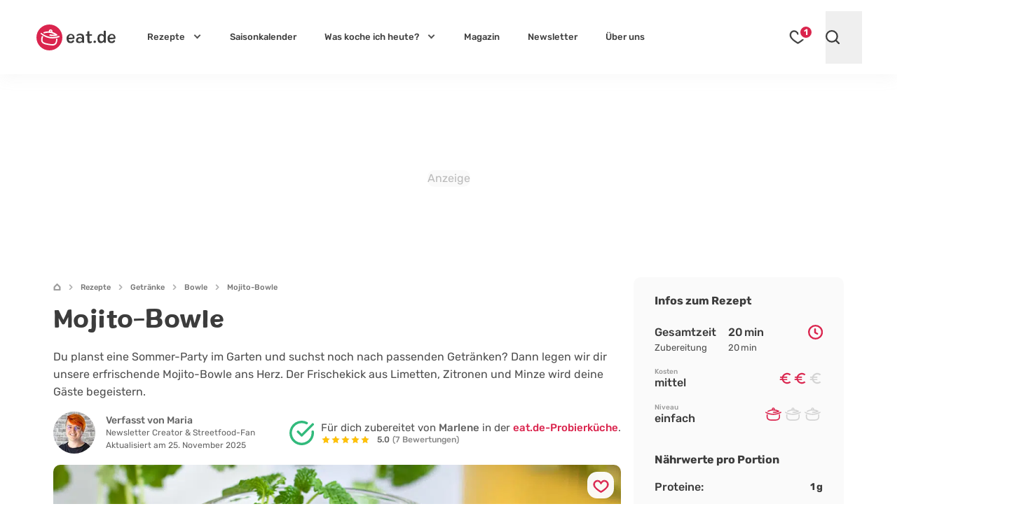

--- FILE ---
content_type: text/html; charset=UTF-8
request_url: https://eat.de/rezept/mojito-bowle/
body_size: 62507
content:
<!DOCTYPE html>
<html lang="de">
<head>
	<meta charset="UTF-8">
	<meta name="viewport" content="width=device-width, initial-scale=1">

	<link rel="icon" type="image/svg+xml" href="https://eat.de/favicon.svg">
	<link rel="apple-touch-icon" sizes="180x180" href="https://eat.de/apple-touch-icon.png">
	<link rel="icon" type="image/png" sizes="32x32" href="https://eat.de/favicon-32x32.png">
	<link rel="manifest" href="https://eat.de/site.webmanifest">
	<link rel="mask-icon" href="https://eat.de/safari-pinned-tab.svg" color="#da254e">
	<meta name="apple-mobile-web-app-title" content="eat.de">
	<meta name="application-name" content="eat.de">
	<meta name="msapplication-TileColor" content="#da254e">

	<!-- <meta name="color-scheme" content="only light"> -->
	<meta name="theme-color" content="#da254e" />
	<link rel="profile" href="http://gmpg.org/xfn/11">
	<link rel="pingback" href="https://eat.de/xmlrpc.php">
	<meta name='robots' content='index, follow, max-image-preview:large, max-snippet:-1, max-video-preview:-1' />
<script async type="text/plain" class="cmplazyload" data-cmp-purpose="4" data-cmp-src="//storage.googleapis.com/adtags/advanco/eat/QMAX_eat.de_ocmp.js"></script>
<script async type="text/plain" class="cmplazyload" data-cmp-purpose="4" data-cmp-src="https://pagead2.googlesyndication.com/pagead/js/adsbygoogle.js?client=ca-pub-4694423553648653" crossorigin="anonymous"></script>
<!-- Analytics --><script async type="text/plain" class="cmplazyload" data-cmp-vendor="s26" data-cmp-src="https://www.googletagmanager.com/gtag/js?id=G-CWZEL10FD9"></script><!-- Analytics -->
<script>
window.dataLayer = window.dataLayer || [];
function gtag(){dataLayer.push(arguments);}
gtag('js', new Date());
gtag('config', 'G-CWZEL10FD9');
</script>
<!-- Clarity -->
<script type="text/plain" class="cmplazyload" data-cmp-vendor="s2631">
(function(c,l,a,r,i,t,y){
c[a]=c[a]||function(){(c[a].q=c[a].q||[]).push(arguments)};
t=l.createElement(r);t.async=1;t.src="https://www.clarity.ms/tag/"+i;
y=l.getElementsByTagName(r)[0];y.parentNode.insertBefore(t,y);
})(window, document, "clarity", "script", "i0opn0zkvu");
</script>
	<link rel="preconnect" href="//a.delivery.consentmanager.net/" crossorigin>
<link rel="preconnect" href="//cdn.consentmanager.net" crossorigin>
<link rel="preconnect" href="https://cp.eat.de" crossorigin>
		<link rel="preload" href="https://eat.de/wp-content/themes/eat24/style.css?ver=1768817758" as="style">
			<link rel="preload" href="https://eat.de/wp-content/themes/eat24/fonts/colby_bold-webfont.woff2" as="font" type="font/woff2" crossorigin>
<link rel="preload" href="https://eat.de/wp-content/themes/eat24/fonts/rubik-v28-latin-700.woff2" as="font" type="font/woff2" crossorigin>
<link rel="preload" href="https://eat.de/wp-content/themes/eat24/fonts/rubik-v28-latin-regular.woff2" as="font" type="font/woff2" crossorigin>
<link rel="preload" href="https://eat.de/wp-content/themes/eat24/fonts/rubik-v28-latin-500.woff2" as="font" type="font/woff2" crossorigin>
<link rel="preload" href="https://eat.de/wp-content/themes/eat24/fonts/rubik-v28-latin-italic.woff2" as="font" type="font/woff2" crossorigin>
	
	<!-- This site is optimized with the Yoast SEO Premium plugin v26.8 (Yoast SEO v26.8) - https://yoast.com/product/yoast-seo-premium-wordpress/ -->
	<title>Mojito-Bowle | Rezept</title>
<link data-rocket-prefetch href="https://cp.eat.de" rel="dns-prefetch">
<link data-rocket-prefetch href="" rel="dns-prefetch">
<link data-rocket-prefetch href="https://a.delivery.consentmanager.net" rel="dns-prefetch">
<link data-rocket-prefetch href="https://cdn.consentmanager.net" rel="dns-prefetch"><link rel="preload" data-rocket-preload as="image" imagesrcset="https://eat.de/wp-content/uploads/2022/12/mojito-bowle-1625-1170x780.jpg.webp 1170w, https://eat.de/wp-content/uploads/2022/12/mojito-bowle-1625-396x264.jpg.webp 396w, https://eat.de/wp-content/uploads/2022/12/mojito-bowle-1625-540x360.jpg.webp 540w, https://eat.de/wp-content/uploads/2022/12/mojito-bowle-1625-564x376.jpg.webp 564w, https://eat.de/wp-content/uploads/2022/12/mojito-bowle-1625-1536x1024.jpg.webp 1536w, https://eat.de/wp-content/uploads/2022/12/mojito-bowle-1625-810x540.jpg.webp 810w, https://eat.de/wp-content/uploads/2022/12/mojito-bowle-1625-576x384.jpg.webp 576w, https://eat.de/wp-content/uploads/2022/12/mojito-bowle-1625-960x640.jpg.webp 960w, https://eat.de/wp-content/uploads/2022/12/mojito-bowle-1625-640x427.jpg.webp 640w, https://eat.de/wp-content/uploads/2022/12/mojito-bowle-1625-320x213.jpg.webp 320w, https://eat.de/wp-content/uploads/2022/12/mojito-bowle-1625-279x186.jpg.webp 279w, https://eat.de/wp-content/uploads/2022/12/mojito-bowle-1625-150x100.jpg.webp 150w, https://eat.de/wp-content/uploads/2022/12/mojito-bowle-1625-60x40.jpg.webp 60w, https://eat.de/wp-content/uploads/2022/12/mojito-bowle-1625-1200x800.jpg.webp 1200w, https://eat.de/wp-content/uploads/2022/12/mojito-bowle-1625-530x353.jpg.webp 530w, https://eat.de/wp-content/uploads/2022/12/mojito-bowle-1625-768x512.jpg.webp 768w, https://eat.de/wp-content/uploads/2022/12/mojito-bowle-1625-800x533.jpg.webp 800w, https://eat.de/wp-content/uploads/2022/12/mojito-bowle-1625-760x507.jpg.webp 760w, https://eat.de/wp-content/uploads/2022/12/mojito-bowle-1625-570x380.jpg.webp 570w, https://eat.de/wp-content/uploads/2022/12/mojito-bowle-1625-565x377.jpg.webp 565w, https://eat.de/wp-content/uploads/2022/12/mojito-bowle-1625-425x283.jpg.webp 425w, https://eat.de/wp-content/uploads/2022/12/mojito-bowle-1625-364x243.jpg.webp 364w, https://eat.de/wp-content/uploads/2022/12/mojito-bowle-1625-242x161.jpg.webp 242w, https://eat.de/wp-content/uploads/2022/12/mojito-bowle-1625-270x180.jpg.webp 270w, https://eat.de/wp-content/uploads/2022/12/mojito-bowle-1625-180x120.jpg.webp 180w, https://eat.de/wp-content/uploads/2022/12/mojito-bowle-1625-153x102.jpg.webp 153w, https://eat.de/wp-content/uploads/2022/12/mojito-bowle-1625-100x67.jpg.webp 100w, https://eat.de/wp-content/uploads/2022/12/mojito-bowle-1625.jpg.webp 1800w" imagesizes="(min-width: 961px) 1170px, (min-width: 641px) 960px, (min-width: 361px) 640px, 320px" fetchpriority="high">
	<meta name="description" content="Unsere Mojito-Bowle ist das perfekte Getränk für deine nächste Sommer-Party. Du verwöhnst deine Gäste mit fruchtig-erfrischendem Geschmack." />
	<link rel="canonical" href="https://eat.de/rezept/mojito-bowle/" />
	<meta property="og:locale" content="de_DE" />
	<meta property="og:type" content="article" />
	<meta property="og:title" content="Mojito-Bowle" />
	<meta property="og:description" content="Unsere Mojito-Bowle ist das perfekte Getränk für deine nächste Sommer-Party. Du verwöhnst deine Gäste mit fruchtig-erfrischendem Geschmack." />
	<meta property="og:url" content="https://eat.de/rezept/mojito-bowle/" />
	<meta property="og:site_name" content="eat.de" />
	<meta property="article:publisher" content="https://www.facebook.com/eat.de.official" />
	<meta property="article:modified_time" content="2025-11-25T08:52:22+00:00" />
	<meta property="og:image" content="https://eat.de/wp-content/uploads/2022/12/mojito-bowle-1625.jpg" />
	<meta property="og:image:width" content="1800" />
	<meta property="og:image:height" content="1200" />
	<meta property="og:image:type" content="image/jpeg" />
	<meta name="twitter:card" content="summary_large_image" />
	<meta name="twitter:label1" content="Geschätzte Lesezeit" />
	<meta name="twitter:data1" content="3 Minuten" />
	<script type="application/ld+json" class="yoast-schema-graph">{"@context":"https://schema.org","@graph":[{"@type":"WebPage","@id":"https://eat.de/rezept/mojito-bowle/","url":"https://eat.de/rezept/mojito-bowle/","name":"Mojito-Bowle | Rezept - eat.de","isPartOf":{"@id":"https://eat.de/#website"},"primaryImageOfPage":{"@id":"https://eat.de/rezept/mojito-bowle/#primaryimage"},"image":{"@id":"https://eat.de/rezept/mojito-bowle/#primaryimage"},"thumbnailUrl":"https://eat.de/wp-content/uploads/2022/12/mojito-bowle-1625.jpg","datePublished":"2022-12-08T13:51:23+00:00","dateModified":"2025-11-25T08:52:22+00:00","description":"Unsere Mojito-Bowle ist das perfekte Getränk für deine nächste Sommer-Party. Du verwöhnst deine Gäste mit fruchtig-erfrischendem Geschmack.","breadcrumb":{"@id":"https://eat.de/rezept/mojito-bowle/#breadcrumb"},"inLanguage":"de","potentialAction":[{"@type":"ReadAction","target":["https://eat.de/rezept/mojito-bowle/"]}]},{"@type":"ImageObject","inLanguage":"de","@id":"https://eat.de/rezept/mojito-bowle/#primaryimage","url":"https://eat.de/wp-content/uploads/2022/12/mojito-bowle-1625.jpg","contentUrl":"https://eat.de/wp-content/uploads/2022/12/mojito-bowle-1625.jpg","width":1800,"height":1200,"caption":"Mojito-Bowle"},{"@type":"BreadcrumbList","@id":"https://eat.de/rezept/mojito-bowle/#breadcrumb","itemListElement":[{"@type":"ListItem","position":1,"name":"Startseite","item":"https://eat.de"},{"@type":"ListItem","position":2,"name":"Rezepte","item":"https://eat.de/rezepte/"},{"@type":"ListItem","position":3,"name":"Getränke","item":"https://eat.de/rezepte/getraenke/"},{"@type":"ListItem","position":4,"name":"Bowle","item":"https://eat.de/rezepte/getraenke/bowle/"},{"@type":"ListItem","position":5,"name":"Mojito-Bowle"}]},{"@type":"WebSite","@id":"https://eat.de/#website","url":"https://eat.de/","name":"eat.de","description":"","publisher":{"@id":"https://eat.de/#organization"},"potentialAction":[{"@type":"SearchAction","target":{"@type":"EntryPoint","urlTemplate":"https://eat.de/?s={search_term_string}"},"query-input":{"@type":"PropertyValueSpecification","valueRequired":true,"valueName":"search_term_string"}}],"inLanguage":"de"},{"@type":"Organization","@id":"https://eat.de/#organization","name":"eat.de","url":"https://eat.de/","logo":{"@type":"ImageObject","inLanguage":"de","@id":"https://eat.de/#/schema/logo/image/","url":"https://eat.de/wp-content/uploads/2020/08/eat_logo_kreis@2x.png","contentUrl":"https://eat.de/wp-content/uploads/2020/08/eat_logo_kreis@2x.png","width":240,"height":86,"caption":"eat.de"},"image":{"@id":"https://eat.de/#/schema/logo/image/"},"sameAs":["https://www.facebook.com/eat.de.official","https://www.youtube.com/c/eatde","https://www.pinterest.de/eat_de/","https://www.instagram.com/eat.de_official/","https://www.tiktok.com/@eat.de_official","https://www.linkedin.com/company/eatde/"],"ethicsPolicy":"https://eat.de/redaktionelle-richtlinien/","brand":"eat.de","legalName":"eat.de GmbH","publishingPrinciples":"https://eat.de/redaktionelle-richtlinien/","address":{"@type":"PostalAddress","streetAddress":"Thomas-Mann-Straße 2","addressLocality":"Zwickau","addressRegion":"Sachsen","postalCode":"08058","addressCountry":"DE"},"contactPoint":{"@type":"ContactPoint","telephone":"+49-375-27397080","email":"info@eat.de"},"numberOfEmployees":{"@type":"QuantitativeValue","value":20},"foundingDate":"2007-01-11"}]}</script>
	<!-- / Yoast SEO Premium plugin. -->



<!-- eat.de is managing ads with Advanced Ads 2.0.16 – https://wpadvancedads.com/ --><!--noptimize--><script id="advads-ready">
			window.advanced_ads_ready=function(e,a){a=a||"complete";var d=function(e){return"interactive"===a?"loading"!==e:"complete"===e};d(document.readyState)?e():document.addEventListener("readystatechange",(function(a){d(a.target.readyState)&&e()}),{once:"interactive"===a})},window.advanced_ads_ready_queue=window.advanced_ads_ready_queue||[];		</script>
		<!--/noptimize--><style id='global-styles-inline-css'>
:root{--wp--preset--aspect-ratio--square: 1;--wp--preset--aspect-ratio--4-3: 4/3;--wp--preset--aspect-ratio--3-4: 3/4;--wp--preset--aspect-ratio--3-2: 3/2;--wp--preset--aspect-ratio--2-3: 2/3;--wp--preset--aspect-ratio--16-9: 16/9;--wp--preset--aspect-ratio--9-16: 9/16;--wp--preset--color--black: #3C3C3C;--wp--preset--color--cyan-bluish-gray: #abb8c3;--wp--preset--color--white: #FFF;--wp--preset--color--pale-pink: #f78da7;--wp--preset--color--vivid-red: #cf2e2e;--wp--preset--color--luminous-vivid-orange: #ff6900;--wp--preset--color--luminous-vivid-amber: #fcb900;--wp--preset--color--light-green-cyan: #7bdcb5;--wp--preset--color--vivid-green-cyan: #00d084;--wp--preset--color--pale-cyan-blue: #8ed1fc;--wp--preset--color--vivid-cyan-blue: #0693e3;--wp--preset--color--vivid-purple: #9b51e0;--wp--preset--color--grey-500: #666666;--wp--preset--color--grey-400: #b5b5b5;--wp--preset--color--grey-100: #ececec;--wp--preset--color--red: #DA254E;--wp--preset--color--mint-green: #22BF9A;--wp--preset--color--sky: #25A8D9;--wp--preset--color--pearl: #8EC3F4;--wp--preset--color--jade: #82DCBE;--wp--preset--color--lime: #98BF58;--wp--preset--color--fern: #6CA55D;--wp--preset--color--sun: #F4BF1F;--wp--preset--color--orange: #F59132;--wp--preset--color--peach: #FAB48C;--wp--preset--color--salmon: #E98282;--wp--preset--color--brick: #D86181;--wp--preset--color--lilac: #B57F9A;--wp--preset--color--viola: #785768;--wp--preset--color--wheat: #D2B48C;--wp--preset--gradient--vivid-cyan-blue-to-vivid-purple: linear-gradient(135deg,rgb(6,147,227) 0%,rgb(155,81,224) 100%);--wp--preset--gradient--light-green-cyan-to-vivid-green-cyan: linear-gradient(135deg,rgb(122,220,180) 0%,rgb(0,208,130) 100%);--wp--preset--gradient--luminous-vivid-amber-to-luminous-vivid-orange: linear-gradient(135deg,rgb(252,185,0) 0%,rgb(255,105,0) 100%);--wp--preset--gradient--luminous-vivid-orange-to-vivid-red: linear-gradient(135deg,rgb(255,105,0) 0%,rgb(207,46,46) 100%);--wp--preset--gradient--very-light-gray-to-cyan-bluish-gray: linear-gradient(135deg,rgb(238,238,238) 0%,rgb(169,184,195) 100%);--wp--preset--gradient--cool-to-warm-spectrum: linear-gradient(135deg,rgb(74,234,220) 0%,rgb(151,120,209) 20%,rgb(207,42,186) 40%,rgb(238,44,130) 60%,rgb(251,105,98) 80%,rgb(254,248,76) 100%);--wp--preset--gradient--blush-light-purple: linear-gradient(135deg,rgb(255,206,236) 0%,rgb(152,150,240) 100%);--wp--preset--gradient--blush-bordeaux: linear-gradient(135deg,rgb(254,205,165) 0%,rgb(254,45,45) 50%,rgb(107,0,62) 100%);--wp--preset--gradient--luminous-dusk: linear-gradient(135deg,rgb(255,203,112) 0%,rgb(199,81,192) 50%,rgb(65,88,208) 100%);--wp--preset--gradient--pale-ocean: linear-gradient(135deg,rgb(255,245,203) 0%,rgb(182,227,212) 50%,rgb(51,167,181) 100%);--wp--preset--gradient--electric-grass: linear-gradient(135deg,rgb(202,248,128) 0%,rgb(113,206,126) 100%);--wp--preset--gradient--midnight: linear-gradient(135deg,rgb(2,3,129) 0%,rgb(40,116,252) 100%);--wp--preset--font-size--small: 13px;--wp--preset--font-size--medium: 20px;--wp--preset--font-size--large: 18px;--wp--preset--font-size--x-large: 42px;--wp--preset--font-size--normal: 14px;--wp--preset--font-size--huge: 30px;--wp--preset--spacing--20: 0.44rem;--wp--preset--spacing--30: 0.67rem;--wp--preset--spacing--40: 1rem;--wp--preset--spacing--50: 1.5rem;--wp--preset--spacing--60: 2.25rem;--wp--preset--spacing--70: 3.38rem;--wp--preset--spacing--80: 5.06rem;--wp--preset--shadow--natural: 6px 6px 9px rgba(0, 0, 0, 0.2);--wp--preset--shadow--deep: 12px 12px 50px rgba(0, 0, 0, 0.4);--wp--preset--shadow--sharp: 6px 6px 0px rgba(0, 0, 0, 0.2);--wp--preset--shadow--outlined: 6px 6px 0px -3px rgb(255, 255, 255), 6px 6px rgb(0, 0, 0);--wp--preset--shadow--crisp: 6px 6px 0px rgb(0, 0, 0);}:where(.is-layout-flex){gap: 0.5em;}:where(.is-layout-grid){gap: 0.5em;}body .is-layout-flex{display: flex;}.is-layout-flex{flex-wrap: wrap;align-items: center;}.is-layout-flex > :is(*, div){margin: 0;}body .is-layout-grid{display: grid;}.is-layout-grid > :is(*, div){margin: 0;}:where(.wp-block-columns.is-layout-flex){gap: 2em;}:where(.wp-block-columns.is-layout-grid){gap: 2em;}:where(.wp-block-post-template.is-layout-flex){gap: 1.25em;}:where(.wp-block-post-template.is-layout-grid){gap: 1.25em;}.has-black-color{color: var(--wp--preset--color--black) !important;}.has-cyan-bluish-gray-color{color: var(--wp--preset--color--cyan-bluish-gray) !important;}.has-white-color{color: var(--wp--preset--color--white) !important;}.has-pale-pink-color{color: var(--wp--preset--color--pale-pink) !important;}.has-vivid-red-color{color: var(--wp--preset--color--vivid-red) !important;}.has-luminous-vivid-orange-color{color: var(--wp--preset--color--luminous-vivid-orange) !important;}.has-luminous-vivid-amber-color{color: var(--wp--preset--color--luminous-vivid-amber) !important;}.has-light-green-cyan-color{color: var(--wp--preset--color--light-green-cyan) !important;}.has-vivid-green-cyan-color{color: var(--wp--preset--color--vivid-green-cyan) !important;}.has-pale-cyan-blue-color{color: var(--wp--preset--color--pale-cyan-blue) !important;}.has-vivid-cyan-blue-color{color: var(--wp--preset--color--vivid-cyan-blue) !important;}.has-vivid-purple-color{color: var(--wp--preset--color--vivid-purple) !important;}.has-black-background-color{background-color: var(--wp--preset--color--black) !important;}.has-cyan-bluish-gray-background-color{background-color: var(--wp--preset--color--cyan-bluish-gray) !important;}.has-white-background-color{background-color: var(--wp--preset--color--white) !important;}.has-pale-pink-background-color{background-color: var(--wp--preset--color--pale-pink) !important;}.has-vivid-red-background-color{background-color: var(--wp--preset--color--vivid-red) !important;}.has-luminous-vivid-orange-background-color{background-color: var(--wp--preset--color--luminous-vivid-orange) !important;}.has-luminous-vivid-amber-background-color{background-color: var(--wp--preset--color--luminous-vivid-amber) !important;}.has-light-green-cyan-background-color{background-color: var(--wp--preset--color--light-green-cyan) !important;}.has-vivid-green-cyan-background-color{background-color: var(--wp--preset--color--vivid-green-cyan) !important;}.has-pale-cyan-blue-background-color{background-color: var(--wp--preset--color--pale-cyan-blue) !important;}.has-vivid-cyan-blue-background-color{background-color: var(--wp--preset--color--vivid-cyan-blue) !important;}.has-vivid-purple-background-color{background-color: var(--wp--preset--color--vivid-purple) !important;}.has-black-border-color{border-color: var(--wp--preset--color--black) !important;}.has-cyan-bluish-gray-border-color{border-color: var(--wp--preset--color--cyan-bluish-gray) !important;}.has-white-border-color{border-color: var(--wp--preset--color--white) !important;}.has-pale-pink-border-color{border-color: var(--wp--preset--color--pale-pink) !important;}.has-vivid-red-border-color{border-color: var(--wp--preset--color--vivid-red) !important;}.has-luminous-vivid-orange-border-color{border-color: var(--wp--preset--color--luminous-vivid-orange) !important;}.has-luminous-vivid-amber-border-color{border-color: var(--wp--preset--color--luminous-vivid-amber) !important;}.has-light-green-cyan-border-color{border-color: var(--wp--preset--color--light-green-cyan) !important;}.has-vivid-green-cyan-border-color{border-color: var(--wp--preset--color--vivid-green-cyan) !important;}.has-pale-cyan-blue-border-color{border-color: var(--wp--preset--color--pale-cyan-blue) !important;}.has-vivid-cyan-blue-border-color{border-color: var(--wp--preset--color--vivid-cyan-blue) !important;}.has-vivid-purple-border-color{border-color: var(--wp--preset--color--vivid-purple) !important;}.has-vivid-cyan-blue-to-vivid-purple-gradient-background{background: var(--wp--preset--gradient--vivid-cyan-blue-to-vivid-purple) !important;}.has-light-green-cyan-to-vivid-green-cyan-gradient-background{background: var(--wp--preset--gradient--light-green-cyan-to-vivid-green-cyan) !important;}.has-luminous-vivid-amber-to-luminous-vivid-orange-gradient-background{background: var(--wp--preset--gradient--luminous-vivid-amber-to-luminous-vivid-orange) !important;}.has-luminous-vivid-orange-to-vivid-red-gradient-background{background: var(--wp--preset--gradient--luminous-vivid-orange-to-vivid-red) !important;}.has-very-light-gray-to-cyan-bluish-gray-gradient-background{background: var(--wp--preset--gradient--very-light-gray-to-cyan-bluish-gray) !important;}.has-cool-to-warm-spectrum-gradient-background{background: var(--wp--preset--gradient--cool-to-warm-spectrum) !important;}.has-blush-light-purple-gradient-background{background: var(--wp--preset--gradient--blush-light-purple) !important;}.has-blush-bordeaux-gradient-background{background: var(--wp--preset--gradient--blush-bordeaux) !important;}.has-luminous-dusk-gradient-background{background: var(--wp--preset--gradient--luminous-dusk) !important;}.has-pale-ocean-gradient-background{background: var(--wp--preset--gradient--pale-ocean) !important;}.has-electric-grass-gradient-background{background: var(--wp--preset--gradient--electric-grass) !important;}.has-midnight-gradient-background{background: var(--wp--preset--gradient--midnight) !important;}.has-small-font-size{font-size: var(--wp--preset--font-size--small) !important;}.has-medium-font-size{font-size: var(--wp--preset--font-size--medium) !important;}.has-large-font-size{font-size: var(--wp--preset--font-size--large) !important;}.has-x-large-font-size{font-size: var(--wp--preset--font-size--x-large) !important;}
/*# sourceURL=global-styles-inline-css */
</style>
<style id='core-block-supports-inline-css'>
.wp-block-gallery.wp-block-gallery-1{--wp--style--unstable-gallery-gap:var( --wp--style--gallery-gap-default, var( --gallery-block--gutter-size, var( --wp--style--block-gap, 0.5em ) ) );gap:var( --wp--style--gallery-gap-default, var( --gallery-block--gutter-size, var( --wp--style--block-gap, 0.5em ) ) );}.wp-block-gallery.wp-block-gallery-3{--wp--style--unstable-gallery-gap:var( --wp--style--gallery-gap-default, var( --gallery-block--gutter-size, var( --wp--style--block-gap, 0.5em ) ) );gap:var( --wp--style--gallery-gap-default, var( --gallery-block--gutter-size, var( --wp--style--block-gap, 0.5em ) ) );}.wp-block-gallery.wp-block-gallery-9{--wp--style--unstable-gallery-gap:var( --wp--style--gallery-gap-default, var( --gallery-block--gutter-size, var( --wp--style--block-gap, 0.5em ) ) );gap:var( --wp--style--gallery-gap-default, var( --gallery-block--gutter-size, var( --wp--style--block-gap, 0.5em ) ) );}.wp-block-gallery.wp-block-gallery-11{--wp--style--unstable-gallery-gap:var( --wp--style--gallery-gap-default, var( --gallery-block--gutter-size, var( --wp--style--block-gap, 0.5em ) ) );gap:var( --wp--style--gallery-gap-default, var( --gallery-block--gutter-size, var( --wp--style--block-gap, 0.5em ) ) );}
/*# sourceURL=core-block-supports-inline-css */
</style>

<style id='classic-theme-styles-inline-css'>
/*! This file is auto-generated */
.wp-block-button__link{color:#fff;background-color:#32373c;border-radius:9999px;box-shadow:none;text-decoration:none;padding:calc(.667em + 2px) calc(1.333em + 2px);font-size:1.125em}.wp-block-file__button{background:#32373c;color:#fff;text-decoration:none}
/*# sourceURL=/wp-includes/css/classic-themes.min.css */
</style>
<link rel='stylesheet' id='eat-style-css' href='https://eat.de/wp-content/themes/eat24/style.css?ver=1768817758' media='all' />
<link rel="https://api.w.org/" href="https://eat.de/wp-json/" /><link rel="alternate" title="JSON" type="application/json" href="https://eat.de/wp-json/wp/v2/recipe/59129" />
<script type="application/ld+json">
{"@context": "https://schema.org/",
"@type": "Recipe",
"@id": "https://eat.de/rezept/mojito-bowle/#rezept",
"isPartOf": {"@id": "https://eat.de/rezept/mojito-bowle/"},
"mainEntityOfPage": {"@id": "https://eat.de/rezept/mojito-bowle/#rezept"},
"name": "Mojito-Bowle | Rezept",
"image": ["https://eat.de/wp-content/uploads/2022/12/mojito-bowle-1625.jpg","https://eat.de/wp-content/uploads/2022/12/mojito-bowle-1625-1200x675.jpg"],
"author": [
{
"@type": "Person",
"name": "Maria",
"image": {"@type": "ImageObject","inLanguage": "de-DE","url": "https://eat.de/wp-content/uploads/2024/10/eat_autor_maria_80.jpg","caption": "Maria"},
"description": "Maria ist f\u00fcr jeden Spa\u00df zu haben und ein wahres Multitalent! Dabei hat sie immer Hunger nach mehr - sei es in unserer Redaktion oder bei ihrer gemeinn\u00fctzigen Arbeit im Verein. Nicht selten findest du sie \"on the road\". Denn in ihrer Freizeit bastelt sie gern an ihrem Bus, macht mit ihrem Freund aufregende Roadtrips quer durch die Welt oder stopft von einem Food Truck aus hungrige M\u00e4uler in ganz Deutschland.",
"jobTitle": "Content-Creator",
"url": "https://eat.de/ueber-uns/maria/"
},
{
"@type": "Person",
"name": "Marlene",
"image": {"@type": "ImageObject","inLanguage": "de-DE","url": "https://eat.de/wp-content/uploads/2024/10/eat_autor_marlene_80.jpg","caption": "Marlene"},
"description": "Marlene ist unser Video-Superbrain. Mit der Kamera bewaffnet flitzt sie durch die K\u00fcche und f\u00e4ngt jede noch so leckere Szene ein. Denn bei uns wird nicht nur in der K\u00fcche geschnitten, was das Zeug h\u00e4lt. Wenn sie nicht gerade am neuesten eat-Video arbeitet, kann man Marlene auf dem ein oder anderen Metal-Konzert wiederfinden, wo sie sich zwischen dem Headbangen immer mal eine Erdbeerbowle g\u00f6nnt.",
"jobTitle": "Content-Creator",
"url": "https://eat.de/ueber-uns/marlene/"
}],
"datePublished": "2022-12-08",
"description": "Unsere Mojito-Bowle ist das perfekte Getr\u00e4nk f\u00fcr deine n\u00e4chste Sommer-Party. Du verw\u00f6hnst deine G\u00e4ste mit fruchtig-erfrischendem Geschmack.",
"publisher": {"@id": "https://eat.de/#organization"},
"prepTime": "PT20M",
"cookTime": "PT0M",
"totalTime": "PT20M",
"recipeYield": "10",
"recipeCategory": "Bowle, Kaltgetr\u00e4nk, Getr\u00e4nk",
"recipeCuisine": "deutsch, s\u00fcdamerikanisch",
"nutrition": {"@type": "NutritionInformation","calories": "205 kcal","fatContent": "2 g","carbohydrateContent": "18 g","proteinContent": "1 g"},
"recipeIngredient": ["10  Bio Limetten","2 Bund Minze","120 g Rohrzucker","250 ml weißer Rum","750 ml Sekt","1000 ml Mineralwasser mit Zitronengeschmack","500 g Eiswürfel"],"recipeInstructions": [{"@type": "HowToStep","name": "Schritt 1","text": "F\u00fcr die Mojito-Bowle zuerst Limetten hei\u00df waschen, achteln und ins Bowle-Gef\u00e4\u00df geben. Die gewaschene Minze zu den Limetten geben. Dabei ein paar sch\u00f6ne St\u00e4ngel zur Dekoration beiseitelegen.","url": "https:\/\/eat.de\/rezept\/mojito-bowle\/#rezeptschritt_1","image": "https:\/\/eat.de\/wp-content\/uploads\/2022\/12\/mojito-bowle-1609.jpg"}
,{"@type": "HowToStep","name": "Schritt 2","text": "Rohrzucker dazugeben und alles mit dem Cocktailst\u00f6\u00dfel zerdr\u00fccken damit der Saft austritt.","url": "https:\/\/eat.de\/rezept\/mojito-bowle\/#rezeptschritt_2","image": "https:\/\/eat.de\/wp-content\/uploads\/2022\/12\/mojito-bowle-1611.jpg"}
,{"@type": "HowToStep","name": "Schritt 3","text": "Anschlie\u00dfend wei\u00dfen Rum, Sekt und Mineralwasser dazugeben und umr\u00fchren. Tipp: Stelle die Fl\u00fcssigkeiten sowie das Bowle-Gef\u00e4\u00df und die Gl\u00e4ser vorher kalt. So bleibt die Bowle l\u00e4nger gut gek\u00fchlt.","url": "https:\/\/eat.de\/rezept\/mojito-bowle\/#rezeptschritt_3","image": "https:\/\/eat.de\/wp-content\/uploads\/2022\/12\/mojito-bowle-1618.jpg"}
,{"@type": "HowToStep","name": "Schritt 4","text": "Das Bowle-Gef\u00e4\u00df mit Eisw\u00fcrfel auff\u00fcllen und die Mojito-Bowle mit den Minzst\u00e4ngeln dekoriert servieren.","url": "https:\/\/eat.de\/rezept\/mojito-bowle\/#rezeptschritt_4"}
]
,"suitableForDiet": ["https://schema.org/LowFatDiet","https://schema.org/LowLactoseDiet","https://schema.org/VeganDiet","https://schema.org/VegetarianDiet"]
,"aggregateRating": {"@type": "AggregateRating","ratingValue": 5,"ratingCount": 7}
,"keywords":"Bowle, Mojito, Mojito-Bowle, Bowle, Kaltgetr\u00e4nk, Getr\u00e4nk"}
</script>
<style id="theme-inline-style" type="text/css">html{font-size:100%;scroll-behavior:smooth}body{background-color:#fff;color:#3c3c3c}figure{margin:0}.site{background-color:#fff}.site>p:last-child{margin-bottom:1.5rem}.alignfull>.inner-wrap,.alignwide>.inner-wrap,.max-w-standard-wrap>*,.wp-block-group__inner-container>*{margin-left:auto;margin-right:auto}:focus,:focus-visible{outline-color:#e59716}.alignfull>.inner-wrap,.alignwide>.inner-wrap,.max-w-standard-wrap>:not(.ignore-mw):not(.alignwide):not(.alignfull):not(.alignplus):not(.wp-block-pullquote):not(hr),.wp-block-group__inner-container>:not(.alignwide):not(.alignfull):not(.alignplus){max-width:1128px}.alignplus{max-width:1164px}.wp-block-group__inner-container>.alignwide,footer>.alignwide,main>.alignwide{max-width:1392px}.content-wrap .mobile-nomx{margin-left:-1.125rem;margin-right:-1.125rem}.max-w-standard-wrap>:not(.ignore-mw):not(.alignwide):not(.alignfull):not(.alignplus):not(.mobile-nomx),.screen-width,.wp-block-group.alignwide{width:calc(100% - 2.25rem)}.sr-only.visible-on-focus:focus{background-color:#fefce8;border-radius:3px;box-shadow:0 0 2px 2px rgba(0,0,0,.6);color:#3c3c3c;clip:auto!important;-webkit-clip-path:none;clip-path:none;display:block;font-size:.875rem;font-weight:700;height:auto;left:5px;line-height:normal;padding:15px 23px 14px;text-decoration:none;top:5px;width:auto;z-index:100000}#content[tabindex="-1"]:focus{outline:0}.rp-h+.eat-related-posts{margin-top:1rem}.navbar{min-height:75px}.wp-block-image{border-radius:.625rem;clear:both;margin-bottom:1.5rem;margin-top:1.5rem}.wp-block-image .is-style-no-roundings,.wp-block-image.is-style-no-roundings{border-radius:0}.wp-block-image .is-style-rounded,.wp-block-image.is-style-rounded{border-radius:9999px}.wp-block-image a,.wp-block-image figure{border-radius:inherit}.wp-block-image.aligncenter{text-align:center}.wp-block-image.aligncenter>a,.wp-block-image.aligncenter>a img{display:inline-block}.wp-block-image.aligncenter .fwrap,.wp-block-image.aligncenter>img{margin-left:auto;margin-right:auto}.is-small-img .alignleft{float:left;margin-right:1.5rem}.is-small-img .alignright{float:right;margin-left:1.5rem}.is-small-img .alignleft,.is-small-img .alignright{margin-bottom:.5rem;margin-top:0}.content-wrap>article>[class=wp-block-image]{margin-bottom:0;margin-top:0}.without-post-sidebar .wp-block-image.alignfull img{border-radius:0}img,picture{border-radius:inherit}figure figcaption{color:rgba(60,60,60,.8);font-size:.9375rem;line-height:1.0625rem;margin-top:.625rem;text-align:center}.fwrap{border-radius:inherit;max-width:100%}.size-huge .swrap{width:810px}.size-huge-reduced .swrap{width:576px}.size-large .swrap{width:540px}.size-medium .swrap{width:396px}.size-thumbnail .swrap{width:160px}.size-regular .swrap{width:279px}.size-small .swrap{width:220px}.size-tiny .swrap{width:150px}.box-thumb-wrap{margin-bottom:1.5rem;margin-top:1.5rem}.box-thumb-wrap .wp-block-image{margin:0}.wp-block-image figure.box-thumb{display:block}.box-thumb{height:0;padding-top:59.2%;position:relative}.box-thumb img{height:100%;left:0;-o-object-fit:cover;object-fit:cover;position:absolute;top:0;width:100%}.box-thumb-3-2{padding-top:66.666%}.box-thumb-hf{padding-top:117%}@keyframes fadein{0%{opacity:.05}to{opacity:1}}#breadcrumbs{line-height:25px;margin-bottom:0;margin-left:-18px;margin-right:-18px;margin-top:0;overflow-x:auto;padding-left:18px;padding-right:18px;padding-top:1rem;white-space:nowrap;width:calc(100% + 36px);-ms-overflow-style:none;scrollbar-width:none}#breadcrumbs::-webkit-scrollbar{display:none}#breadcrumbs a,#breadcrumbs span{color:rgba(60,60,60,.7);font-size:.6875rem;font-weight:500;line-height:.8125rem}#breadcrumbs .home-icon{color:rgba(60,60,60,.5);height:12px}#breadcrumbs .arrow{background:url("data:image/svg+xml;utf8,%3Csvg%20width%3D%226%22%20height%3D%228%22%20viewBox%3D%220%200%206%208%22%20fill%3D%22none%22%20xmlns%3D%22http%3A%2F%2Fwww.w3.org%2F2000%2Fsvg%22%3E%3Cpath%20opacity%3D%22.4%22%20d%3D%22M1.5%201.13L4.69%204.3%201.5%207.5%22%20stroke%3D%22%233C3C3C%22%20stroke-width%3D%221.6%22%20stroke-linecap%3D%22round%22%20stroke-linejoin%3D%22round%22%2F%3E%3C%2Fsvg%3E") 50%/cover no-repeat;display:inline-block;height:8px;margin-left:.5rem;margin-right:.5rem;width:6px}#breadcrumbs svg{bottom:1px;display:inline-block}#breadcrumbs svg,.bcrumbs{position:relative}.bcrumbs:after,.bcrumbs:before{background:hsla(0,0%,100%,.5);content:"";height:25px;position:absolute;top:1rem;width:19px;z-index:10}.bcrumbs:before{background-image:linear-gradient(90deg,#fff 25%,hsla(0,0%,100%,0));left:-18px}.bcrumbs:after{background-image:linear-gradient(90deg,hsla(0,0%,100%,0),#fff 75%);right:-18px}.eata>span{color:#3c3c3c;display:block;font-size:1.125rem;font-weight:500;overflow:hidden;padding-bottom:1rem;text-align:left}.advads-video_rezept_mobile{margin-bottom:1rem;margin-top:1rem}.mh375{min-height:375px;position:relative}.mh375>div{display:block!important;min-height:375px}.mh375>div>div{display:block!important;position:-webkit-sticky;position:sticky;top:108px}.mh375>div>div>iframe{margin-left:auto;margin-right:auto}.mh375>div:empty:after,.mh375>div[style="display: none;"]:after{background-color:#fafafa;background-image:url("data:image/svg+xml;charset=utf-8,%3Csvg xmlns='http://www.w3.org/2000/svg' xml:space='preserve' width='188' height='188' fill='%23da254e' fill-opacity='.6' viewBox='0 0 188 188'%3E%3Cpath d='M76.6 43.9h-.4a.6.6 0 0 0 0 1h.4a.6.6 0 0 0 0-1m-1.1 3.8h-.4a.6.6 0 0 0 0 1h.4a.6.6 0 0 0 0-1m4-1H79a.6.6 0 0 0 0 1h.4a.6.6 0 0 0 0-1zm.6-3.5h-.3a.6.6 0 1 0 0 1h.3a.6.6 0 0 0 0-1m2.4-2a.6.6 0 0 0 0-1.1h-.3a.6.6 0 0 0 0 1zm2.1 2.7h-.3a.6.6 0 1 0 0 1h.3a.6.6 0 0 0 0-1M83 48.6h-.3a.6.6 0 0 0 0 1h.4a.6.6 0 0 0 0-1zm52.8.4c-.3 0-.5.2-.6.4-.3.7-1.3 3.2-1.3 4a1.9 1.9 0 0 0 3.7 0c0-.8-1-3.3-1.3-4a.6.6 0 0 0-.5-.4m0 5a.6.6 0 0 1-.7-.6l.7-2 .6 2c0 .3-.3.6-.6.6m22.8-18.6a.6.6 0 0 0 .8-.2l.7-1.4a.6.6 0 1 0-1.2-.5c-.1.5-.3 1-.6 1.3a.6.6 0 0 0 .3.9zm1.4-3.3a.6.6 0 0 0 .8-.4l.6-2.6a.6.6 0 1 0-1.2-.2l-.6 2.4a.6.6 0 0 0 .5.8zm9.5-13.6a4.1 4.1 0 0 0-4-3.2 4.1 4.1 0 0 0-3.1 1.3l-3.3 3.7h-.2c-2.2 0-5.4 1.8-9.1 4-4 2.3-8.6 5-12.2 5.3-7.4.7-7.5 8.7-7.5 8.8v9a2.2 2.2 0 0 0 2.3 2.2c1.2 0 2.2-1 2.2-2.1V47a3 3 0 0 0 0-1.3c-.2-.4-.4-1.2-.7-3.2q-.75-3.9 1.2-6c1.2.2 2.4.5 3.5 1 2.2 1.5 6.6 3.5 11 4.1-1.5 1.8-2 3.5-1.3 4.8.5 1.1 2 1.7 3.9 1.7h.6c2-.1 4.6-.8 7-2 5.2-2.7 8.3-6.7 7-9.1-.7-1.4-2.5-2-5.2-1.7a37 37 0 0 0 1.4-4.1l5-4.5a6.2 6.2 0 0 0 2.1-4.7l-.1-1.3zm-35 17c-1.8 1.7-2.4 4.2-1.8 7.4.3 2 .5 2.8.7 3.2v1.3a1 1 0 0 1-1 1 1 1 0 0 1-.7-.3 1 1 0 0 1-.3-.7v-9c0-.3 0-7 6.3-7.5l4.6.1a57 57 0 0 0 11.1-1 .6.6 0 1 0-.3-1.2c-3.7.8-8 1-11.1 1 2.7-1.1 5.7-2.9 8.4-4.4 3.4-2 6.6-3.9 8.5-3.9.7 0 1.3.2 1.8.5a8.8 8.8 0 0 1-1.3 4.3c-.8.6-1.9 1.2-3.2 1.7a.6.6 0 0 0 .4 1.2l.7-.3a14.8 14.8 0 0 1-10.9 3.9q-8.7-.6-12 2.7zm1.8 0c2.1-1.3 5.5-1.8 10-1.5a15.8 15.8 0 0 0 12-4.3 13.3 13.3 0 0 0 2.1-2.7c.7-1.2 1.2-2.4 1.4-3.6 1.1 2.4.5 6.9-1.6 12.2a7.3 7.3 0 0 1-4.7 4.6c-5 1.6-12.5-1.3-16.3-3.6a13.3 13.3 0 0 0-2.9-1zm27.3-10.4a6.6 6.6 0 0 0-1-3c1.5-1.6 2.1-1.5 2.2-1.5.2 0 .3.3.4.5.3.9-.3 2.3-1.6 4m-7.7 16.3c2.3-.8 4-2.4 5.2-4.6.4 0 .7.2.8.5.6 1-1.3 3.5-4.7 5.2-3.3 1.7-6.4 1.8-7 .7a1 1 0 0 1 0-.1c.2-.4.6-.8 1-1.2 1.6 0 3.2 0 4.7-.5m9.8-3.8c.8 1.6-1.7 5-6.5 7.4a17.3 17.3 0 0 1-6.5 2c-1.7 0-3-.3-3.3-1-.2-.5-.2-1 0-1.7.6.6 1.6.9 2.8.9a13 13 0 0 0 5.6-1.6c4-2 6.2-5 5.2-6.9v-.1c1.4 0 2.4.4 2.7 1m2.8-13.5a5 5 0 0 1-1.3 1.7l-3.8 3.4.2-2.2c2.4-2.7 3.3-4.8 2.8-6.3-.4-1-1-1.3-1.3-1.4-1-.1-2 .5-3.4 2a4 4 0 0 0-1.2-.8l2.8-3a2.9 2.9 0 0 1 5 1.2l.5 2.3a5 5 0 0 1-.3 3.2zm-65 51.6a.6.6 0 0 0 .8-.1c.2-.3.1-.6-.1-.9 0 0-.3-.2-.5-.6s-.2-1 .2-1.5c1.4-2 .1-3-.3-3.5h-.1a.6.6 0 0 0-.9.8l.2.2c.4.3.9.7 0 1.8-1.1 1.8 0 3.3.7 3.8m-7.1 2.5a.6.6 0 0 0 .8-1l-.5-.5c-.2-.6-.2-1 .2-1.5 1.4-2 0-3.2-.4-3.6a.6.6 0 0 0-1 .9h.2c.4.4 1 .9.2 2a2.7 2.7 0 0 0 .5 3.7M125 96.8h-1.5a8.8 8.8 0 0 0-3.3-12.9l.8-2.7c.2-.6.1-1.2-.1-1.7l1.2-1.5c.5.3 1 .3 1.6 0a2 2 0 0 0 1.2-1.5 2 2 0 0 0-.8-1.9c-.3-.3-.7-.3-1-.3h-.3l-.1-.3c0-.3-.2-.6-.6-1-1-.8-2.3-.5-3 .3-.5.6-.5 1.6 0 2.4l-1.1 1.5c-.5-.2-1 0-1.7.2l-5.6 3c-2.3-.4-4.6-.3-6.7.4a11 11 0 0 0-4.9 3.4c-3.2 1-5.2 2.7-6.2 5a4.2 4.2 0 0 0-4 3 4 4 0 0 0-2.6 1.9 4.2 4.2 0 0 0-.7 2.7h-.2c-.6 0-1.2.6-1.2 1.2v1.6c0 1.6 1.2 2.9 2.9 2.9h.3v.9a2 2 0 0 0 2.1 2H121c1.2 0 2.1-1 2.1-2v-1h.4c1.6 0 2.9-1.2 2.9-2.8V98c0-.6-.6-1.1-1.2-1.1zM120.6 76a.6.6 0 0 0-.1-.9c-.5-.4-.5-.9-.3-1.2.3-.2.7-.4 1.2 0l.3.4c0 .3.2.6.4.8.3.2.6.3 1 .3h.3c.4.3.5.6.4.9 0 .3-.2.4-.5.6-.2 0-.6 0-.9-.2a.6.6 0 0 0-.8 0l-1.5 1.8-1-.7zm-9.7 5.5 6-3c.4-.3.8-.3 1-.2l2 1.6v.9l-1.8 6.5a6.6 6.6 0 0 1-4 4.6 5.4 5.4 0 0 1-5-.5A5.3 5.3 0 0 1 107 87c.2-2.1 1.6-4 4-5.3zM87.5 94.7a3 3 0 0 1 2.2-1.2.6.6 0 0 0 .6-.5 3 3 0 0 1 3-2.6 3 3 0 0 1 3 2.6c0 .2.2.4.5.5 1 0 1.8.5 2.4 1.3.3.6.5 1.3.4 2h-5.7v-3.6a.6.6 0 1 0-1.2 0v1.5l-1.4-.6a.6.6 0 0 0-.5 1.2l1.9.8v.7H87a3 3 0 0 1 .5-2zm37.5 5c0 .8-.7 1.6-1.6 1.6H100a.6.6 0 1 0 0 1.2h21.7v.9c0 .4-.4.8-1 .8H89.8c-.6 0-1-.4-1-.8v-1h8.4a.6.6 0 1 0 0-1.1H87a1.6 1.6 0 0 1-1.6-1.7V98h25.8a.6.6 0 1 0 0-1.2h-10.5a4 4 0 0 0-3.4-4.6 4.2 4.2 0 0 0-3-3c.9-1.7 2.7-3 5.4-4l.3-.1c2-2.6 5.3-4 8.9-3.8a7.2 7.2 0 0 0-3.3 5.4 6.6 6.6 0 0 0 2.8 5.8c1 .7 2.2 1 3.4 1a7.9 7.9 0 0 0 7.4-5.9l.7-2.5c2 1 3.3 2.8 3.8 5 .6 2.3-.1 4.7-1.7 6.6h-8a.6.6 0 1 0 0 1.3h11v1.6zm-111.5-29c-.3 0-.5.2-.6.5l-1.2 5.2h-1.4a2 2 0 0 0-1.7 2.8 3.3 3.3 0 0 0-2.1 3v16c0 1.9 1.5 3.4 3.3 3.4h8.8c1.8 0 3.3-1.5 3.3-3.3v-16c0-1.4-.8-2.6-2.1-3.1a2 2 0 0 0-1.8-2.8h-1.4l-1.1-5.2c-.1-.3-.4-.5-.7-.5zm.6 1.3h.2l1 4.4h-2.2zm-3.8 5.7h7.8c.8 0 .8 1.3 0 1.3h-7.8c-.8 0-.8-1.3 0-1.3m-.5 2.6h8.8c1.1 0 2 .9 2 2V97H7.8V83.6h7c.9 0 .9-1.3 0-1.3h-7c0-1.1.9-2 2-2m6.9 2c-.8.1-.7 1.3.1 1.3 1 0 .8-1.5-.1-1.3m9 2c-.3 0-.6.2-.6.6v2.5c0 .4.3.7.7.7l-1.2 1.5-.1.3-1.7 9.6c-.2 1 .6 2 1.8 2h8.8c1.1 0 2-1 1.8-2l-1.7-9.6c0-.1 0-.2-.2-.3l-1.1-1.5c.3 0 .6-.3.6-.7V85c0-.4-.3-.7-.6-.7zm.7 1.2h5.2v1.3h-5.2zm2.4 2.6h.4l1 2.7 1.2 7.6h-4.9l1.2-7.6zm-1.4 0-1 2.3-1.3 8.5c0 .4.3.7.7.7h6.4c.4 0 .7-.3.6-.7l-1.3-8.5-1-2.3 1.7 2.2 1.7 9.4c0 .3-.2.6-.5.6h-8.8a.5.5 0 0 1-.5-.6l1.6-9.4zm-10.7 2h-.2c-1.3.4-3.4.5-4.4 1.6-.6.5-1 1.3-1 2-.2.8 0 1.5.5 2 .6.6 1.3.8 2 .7.8 0 1.6-.5 2.1-1 1.1-1.1 1.2-3.1 1.7-4.5a.6.6 0 0 0-.7-.9zm-.9 1.5c-.2 1-.4 2.3-1 2.9-.3.3-.8.6-1.3.6-.8.1-1.3-.4-1.2-1.2 0-.4.3-1 .7-1.3.4-.5 1.4-.7 2.4-1zm14 4.8c-.5 0-.9.3-.8.7 0 .9 1.3.8 1.3 0 0-.4-.3-.6-.5-.7m-22 2h12.8c0 1-1 1.9-2 1.9H9.8c-1 0-2-.9-2-2zM78 33.7a.4.4 0 0 0-.2-.3l-1.5-.5a1.4 1.4 0 0 0 0-.4 1.5 1.5 0 0 0-2-1.3l-7.4-11.4a3.6 3.6 0 0 0-2.7-1.7 3.7 3.7 0 0 0-3 1.1l-6 6a3.7 3.7 0 0 0-1 3 3.6 3.6 0 0 0 1.5 2.7l11.4 7.4a1.4 1.4 0 0 0 1.7 2l.6 1.5a.5.5 0 0 0 .2.3 6 6 0 0 0 8.4-8.4m-8 7.1-.4-1 6.2-6.2 1 .4zM55 28.1a2.8 2.8 0 0 1 .8-2.2l6-6a2.8 2.8 0 0 1 2.3-.8 2.7 2.7 0 0 1 2 1.2l7.5 11.5-5.9 5.8-11.4-7.5a2.7 2.7 0 0 1-1.3-2m13 11.2a.5.5 0 0 1 0-.7l6.5-6.5a.5.5 0 0 1 .7 0 .5.5 0 0 1 0 .8l-6.4 6.4a.5.5 0 0 1-.7 0zm8.6 1.4a5.1 5.1 0 0 1-6 .9l6.9-7a5.1 5.1 0 0 1-.8 6.1zm-27.2 90.8a3.9 3.9 0 0 0-3 2 3.9 3.9 0 0 0-3.7 2.9 5.2 5.2 0 0 0-3.4 4.8 5.2 5.1 0 0 0 2.3 4.3 3.9 3.9 0 0 0 1 4.5 3.9 3.9 0 0 0 3.4 4.8l1.4 4a7.2 7.2 0 0 0-1.8 2l-3.4-.8a1.8 1.8 0 0 0-2.2 1.8v.8a2 2 0 0 0 0 3.9v.8a1.8 1.8 0 0 0 2.2 1.7l3.4-.7c1.2 2 3.5 3.4 6 3.4h.2l1-.1 22.3-3.4a3.6 3.6 0 0 0 3-3.7 3.6 3.6 0 0 0-2-3.3 9 9 0 0 0 2-5.7v-1.4a9 9 0 0 0-3.6-7.2 2.8 2.8 0 0 0-3.5.3l-.3-.2a2.7 2.7 0 0 0-1.2-.5l.3-3.2v-.2a2.5 2.5 0 0 0-2.6-2.5h-.1a2.5 2.5 0 0 0-2.5 2.7l.3 3.2c-.4 0-.8.2-1.2.5l-.3.2-.2-.1a3.8 3.8 0 0 0-.7-3 3.9 3.9 0 0 0-3.3-6.1 3.9 3.9 0 0 0-2.6-2.4 3.8 3.8 0 0 0-3.3-1.5 3.9 3.9 0 0 0-3.9-2.6m.1 1.3a2.6 2.6 0 0 1 2.7 2.1l.1.7.7-.1.6-.1c.3 0 .6 0 .8.2a3.9 3.9 0 0 0-2.2 1.8 3.9 3.9 0 0 0-3.7 2.9 5.2 5.2 0 0 0-3.3 4.8 5.2 5.1 0 0 0 2.2 4.3 3.9 3.9 0 0 0 1.1 4.5 3.9 3.9 0 0 0 1.2 3.8l-1.1.4-1.7-4.6h-.5A2.6 2.6 0 0 1 44 150l.2-.5-.4-.3a2.6 2.6 0 0 1-.8-3.6l.4-.6-.6-.3a3.9 3.9 0 0 1-2.2-3.5c0-1.7 1.2-3.2 2.8-3.7l.4-.1.1-.4a2.6 2.6 0 0 1 2.6-2.2h.6l.2-.4a2.6 2.6 0 0 1 2.2-1.6m5.8 4a2.6 2.6 0 0 1 2.7 2l.2.7.6-.1a2.6 2.6 0 0 1 2.4 4.3l-.4.4.4.5c.5.5.8 1.1.8 1.8a2.8 2.8 0 0 0-2.2.5 9 9 0 0 0-2.7 3.3l-.8-2.2a9.2 9.2 0 0 1 2.9-5l-.5-.5-.4-.5s-1.8 1.5-2.8 4.1a40 40 0 0 0-2.7-5.2l-1 .7s1 1.6 2 4a10.7 10.7 0 0 0-4.2-.5l.1 1.3c1 0 3.8 0 5 1.3a41.4 41.3 0 0 1 1.4 3.6 11 11 0 0 0-4.5-1v1.3s3 0 4.6 1.4v2.5c0 .9 0 1.7.3 2.6l-3.6-.6a7 7 0 0 0-.6 0 2.6 2.6 0 0 1-2.4-3.6l.1-.5-.4-.3a2.6 2.6 0 0 1-.8-3.6l.4-.6-.6-.3a3.9 3.9 0 0 1-2.2-3.5c0-1.7 1.2-3.2 2.9-3.7l.4-.1v-.4a2.6 2.6 0 0 1 2.6-2.3h.2l.4.1.2-.4a2.6 2.6 0 0 1 2.2-1.6zm11.8 5h.2a1.2 1.2 0 0 1 1.2 1.4l-.6 6.5.5.1c.5.2.7.4.7.5 0 .2-.7.6-2 .6-1.2 0-1.9-.4-1.9-.6 0 0 .2-.3.8-.5l.5-.1-.6-6.5a1.2 1.2 0 0 1 1.2-1.3zm-5.9 6a1.4 1.4 0 0 1 1.3.3 9.2 9.2 0 0 0-2.5 6.2v2.4l.3 2-2.3-.4a7.5 7.5 0 0 1-.6-2.8v-1.4c0-2.4 1.2-4.7 3.2-6.1a1.4 1.4 0 0 1 .6-.3zm12 0a1.4 1.4 0 0 1 .6.2 7.7 7.7 0 0 1 3 6.1v1.4c0 2-.7 4-2.1 5.4l-1.3-.2a9.3 9.3 0 0 0 .9-4v-2.4a9.3 9.3 0 0 0-2.4-6.2 1.4 1.4 0 0 1 1.2-.4zm-3.9 0c.2 0 .4 0 .6.2a8 8 0 0 1 3.1 6.3v2.4a8 8 0 0 1-1 3.7l-5.2-.8a13 12.9 0 0 1-.3-2.8v-2.6c0-.7 0-1.3.2-2h.5c1.8 0 3.2-.8 3.2-2 0-.5-.4-1-1.2-1.4zm-4.3 0v1c-.7.3-1 .9-1 1.5 0 .7.5 1.3 1.4 1.6l-.2 2.3v2.6c0 .9.1 1.8.3 2.6l-3.8-.5a7.8 7.8 0 0 1-.4-2.2v-2.4c0-2.5 1.2-4.8 3.2-6.3zm-13.4 11h1.1l22.2 3.4a2.4 2.4 0 0 1 2 2.3 2.4 2.4 0 0 1-2 2.4l-22.2 3.4h-1a5.8 5.8 0 0 1 0-11.6zm-.6 2.5v6.5h1.3v-6.5zm5.2 0v6.5h1.3v-6.5zm5.1 0v6.5h1.3v-6.5zm-19.4 0 3 .7-.1.6h-3a.5.5 0 0 1-.5-.5v-.3c0-.3.3-.6.6-.5m24.6 1.3v3.9h1.3v-4zm5.2.6v2.6H73v-2.6zM40 164h4.5a7.3 7.3 0 0 0 0 1.3H40a.6.6 0 0 1-.7-.7c0-.3.3-.6.7-.6m1.8 2.6h3l.2.6-3.1.7a.5.5 0 0 1-.6-.5v-.3c0-.3.2-.5.5-.5m127.6-14.1a3.9 3.9 0 0 0 6.1-3.3V148a4 4 0 0 0-5.4-3.6v-.8a2 2 0 0 0-1.9-2.1h-15.6a2 2 0 0 0-1.9 2l.5 5.6a10.4 10.4 0 0 0-7.3.5 1.4 1.4 0 0 0-.8 1.2 11.1 11.1 0 0 0-5 2.3 1.4 1.4 0 0 0-.2 1.8l.1.3-1.6 1.9c-.4.4-.7 1-.8 1.5H134a.6.6 0 0 0-.5.8l.8 2a2.6 2.6 0 0 0 2.4 1.7h35.4a2.6 2.6 0 0 0 2.4-1.6l.9-2a.6.6 0 0 0-.6-1h-6.5a3.2 3.2 0 0 0 .7-1.7zm.6-6.7a2.7 2.7 0 0 1 4.3 2.1v1.3a2.7 2.7 0 0 1-4.7 1.7zm-31 8.1a9.9 9.9 0 0 1 4.2-2v.2a.6.6 0 0 0 1.2-.2l-.1-1a.2.2 0 0 1 0-.2 9.2 9.2 0 0 1 4-.9c1.3 0 2.7.3 3.8.9l.1.2-.9 7.6h-6.1l-.5-3.8a.6.6 0 1 0-1.2.1l.5 3.7h-2.2l-3-4.3a.2.2 0 0 1 .1-.3zm-1.7 3.9 1.4-1.7 1.6 2.4h-3.4c0-.3.2-.5.4-.7m31.6-14.4-1 13.2a2 2 0 0 1-2 1.9h-.2a.6.6 0 0 0 0 1.2h8.3l-.5 1.2a1.4 1.4 0 0 1-1.3.9h-35.4c-.6 0-1-.4-1.3-.9l-.5-1.2h28a.6.6 0 0 0 0-1.2h-2a3.7 3.7 0 0 0-.9-1.5l-1.6-2 .1-.2c.4-.5.3-1.3-.2-1.8-.8-.7-2.5-1.9-5-2.4a1.4 1.4 0 0 0-.8-1l-.2-.1-.4-6.1.1-.6.5-.2h15.6a.7.7 0 0 1 .7.8m-11.3 10.8-2.9 4.3h-2.2l.8-6.6c2.1.4 3.6 1.4 4.3 2zm.2 2 1.4 1.6.4.7h-3.4zm3-21c-.3-.2-.4-.3-.4-.7 0-.3.1-.4.4-.7.4-.3 1-.8 1-1.7a.6.6 0 0 0-1.3 0c0 .3-.2.5-.5.8s-.8.8-.8 1.6c0 1 .5 1.4.8 1.7s.5.4.5.7c0 .4-.2.5-.5.8s-.8.8-.8 1.7a.6.6 0 0 0 1.2 0c0-.4.1-.5.4-.8.4-.3 1-.8 1-1.7 0-.8-.6-1.3-1-1.6zm-2.4 1.4a3.4 3.4 0 0 1-.5-3 .6.6 0 0 0-1.2-.3 4.6 4.6 0 0 0 .8 4 .6.6 0 0 0 .8.1.6.6 0 0 0 .1-.8m5.3-2c.3-.6.5-1.1.6-1.7a.6.6 0 0 0-1.2-.2c-.1.5-.3 1-.7 1.5a.6.6 0 0 0 0 .7 3.3 3.3 0 0 1 .7 2 3.3 3.3 0 0 1-.3 1.5.6.6 0 1 0 1 .6 4.6 4.6 0 0 0-.1-4.5z'/%3E%3C/svg%3E");border-radius:.3125rem;content:"";inset:0;position:absolute}.main .eata,.main .eatb,.main .eatc{margin-bottom:10px;margin-top:10px;text-align:center}.main .eata iframe,.main .eatb iframe,.main .eatc iframe{display:initial}.eataa .eata{display:contents}.eataa .eata>div>div{margin-top:1.5625rem}.vw16x9,.w16x9{background:#fafafa;height:0;padding-bottom:56.25%;position:relative}.vw16x9 iframe{height:100%;inset:0;position:absolute;width:100%}.skys{display:none;height:calc(100vh - 132px);overflow:hidden;position:fixed;top:132px;width:calc(50% - 582px);z-index:10}.skys-right{justify-content:flex-start;left:auto;right:0}.skys-left{justify-content:flex-end;left:0;right:auto}#billboard{margin-top:1.5rem;min-height:250px;position:relative}#billboard:empty:before{align-items:center;background:#fafafa;border-radius:.625rem;color:#bbb;content:"Anzeige";display:flex;inset:0;justify-content:center;margin-left:auto;margin-right:auto;max-width:1128px;position:absolute}.c2a-btn{border-radius:.3125rem;color:#525252;cursor:pointer;font-size:1rem;font-weight:500;line-height:1.5;padding:.6rem .2rem .5rem}.c2a-btn span,.c2a-btn svg{pointer-events:none}.c2a-btn-c{border-radius:1rem;padding:.625rem .2rem}.c2a-btn-b{padding-left:.75rem;padding-right:.75rem}.c2a-btn-primary{background-color:#da254e;color:#fff}.c2a-btn-secondary{border:1px solid #da254e;color:#da254e}.c2a-btn-secondary span{color:#da254e}.c2a-btn-third{background-color:#22bf9a;color:#fff}.c2a-btn-wicon{gap:.25rem}.c2a-btn-wicon svg{flex-shrink:0;position:relative;top:-1px}@media (min-width:375px){.c2a-btn-wicon{gap:.5rem}}@media (min-width:530px){.wp-block-image .alignleft{float:left;margin-right:1.5rem}.wp-block-image .alignright{float:right;margin-left:1.5rem}.wp-block-image .alignleft,.wp-block-image .alignright{margin-bottom:1.5rem;margin-top:0}}@media (min-width:724px){.content-wrap .mobile-nomx{margin-left:auto;margin-right:auto;width:100%}.box-thumb-wrap,.wp-block-image{margin-bottom:2rem;margin-top:2rem}.box-thumb-wrap .wp-block-image{margin:0}}@media (min-width:768px){.c2a-btn-c{padding:.625rem .875rem}.c2a-btn-c.c2a-btn-wicon{gap:.75rem}.c2a-btn-c.c2a-btn-wicon svg{height:1.5rem;width:1.5rem}}@media (min-width:931px){.mobile-nomx,.without-post-sidebar .alignplus.has-bg-color,.without-post-sidebar .alignwide.has-bg-color{width:calc(100% - 2.25rem)}.wp-block-column .mobile-nomx,.wp-block-group__inner-container .mobile-nomx{width:100%}.without-post-sidebar .wp-block-image.alignfull{margin-bottom:auto;margin-top:auto;max-width:1128px;width:calc(100% - 2.5rem)}.without-post-sidebar .wp-block-image.alignfull img{border-radius:.625rem}.bcrumbs:before{content:none}}@media (min-width:1282px){.skys{display:flex}}@media (max-width:723px){.content-wrap .nomx,.wp-block-column>.mobile-nomx,.wp-block-group__inner-container>.mobile-nomx{margin-left:-1.125rem;margin-right:-1.125rem}.is-not-stacked-on-mobile>.wp-block-column>.mobile-nomx{margin-left:0;margin-right:0}.content-wrap .eatb{margin-left:-.75rem;margin-right:-.75rem}}@media (prefers-reduced-motion:reduce){html{scroll-behavior:auto}}
@font-face{font-display:swap;font-family:colbybold;font-style:normal;font-weight:700;src:url(https://eat.de/wp-content/themes/eat24/fonts/colby_bold-webfont.woff2) format("woff2"),url(https://eat.de/wp-content/themes/eat24/fonts/colby_bold-webfont.woff) format("woff")}@font-face{font-display:swap;font-family:Rubik;font-style:normal;font-weight:400;src:url(https://eat.de/wp-content/themes/eat24/fonts/rubik-v28-latin-regular.woff2) format("woff2"),url(https://eat.de/wp-content/themes/eat24/fonts/rubik-v28-latin-regular.ttf) format("truetype")}@font-face{font-display:swap;font-family:Rubik;font-style:italic;font-weight:400;src:url(https://eat.de/wp-content/themes/eat24/fonts/rubik-v28-latin-italic.woff2) format("woff2"),url(https://eat.de/wp-content/themes/eat24/fonts/rubik-v28-latin-italic.ttf) format("truetype")}@font-face{font-display:swap;font-family:Rubik;font-style:normal;font-weight:500;src:url(https://eat.de/wp-content/themes/eat24/fonts/rubik-v28-latin-500.woff2) format("woff2"),url(https://eat.de/wp-content/themes/eat24/fonts/rubik-v28-latin-500.ttf) format("truetype")}@font-face{font-display:swap;font-family:Rubik;font-style:italic;font-weight:500;src:url(https://eat.de/wp-content/themes/eat24/fonts/rubik-v28-latin-500italic.woff2) format("woff2"),url(https://eat.de/wp-content/themes/eat24/fonts/rubik-v28-latin-500italic.ttf) format("truetype")}@font-face{font-display:swap;font-family:Rubik;font-style:normal;font-weight:700;src:url(https://eat.de/wp-content/themes/eat24/fonts/rubik-v28-latin-700.woff2) format("woff2"),url(https://eat.de/wp-content/themes/eat24/fonts/rubik-v28-latin-700.ttf) format("truetype")}@font-face{font-display:swap;font-family:Rubik;font-style:italic;font-weight:700;src:url(https://eat.de/wp-content/themes/eat24/fonts/rubik-v28-latin-700italic.woff2) format("woff2"),url(https://eat.de/wp-content/themes/eat24/fonts/rubik-v28-latin-700italic.ttf) format("truetype")}
h1{font-family:colbybold,system-ui,-apple-system,BlinkMacSystemFont,Segoe UI,Roboto,Helvetica Neue,Arial,Noto Sans,sans-serif,Apple Color Emoji,Segoe UI Emoji,Segoe UI Symbol,Noto Color Emoji;font-size:1.75rem;font-weight:700;line-height:2.25rem;margin-bottom:.875rem;margin-top:.875rem}h1.ws{margin-bottom:.3125rem;margin-top:.5rem;text-align:center}.subtitle{font-size:1.25rem;line-height:1.75rem;text-align:center}h2{font-size:1.25rem;font-weight:500;line-height:1.5rem;margin-bottom:1.625rem;margin-top:1.625rem}.rp-h,h3{font-size:1.125rem;font-weight:500;line-height:1.3125rem;margin-bottom:1.375rem;margin-top:1rem}h4{font-size:1rem;font-weight:500;line-height:1.625;margin-bottom:1.25rem;margin-top:1.25rem}h1,h2,h3,h4,h5,h6,p{word-wrap:break-word}.rp-h,h1,h2,h3,h4{clear:both;color:#3c3c3c}[class*=has-].has-background{padding:.5rem 1rem}p{color:rgba(60,60,60,.9);font-size:1rem;font-weight:400;line-height:1.6rem;margin-bottom:1rem;margin-top:1rem}li a,p a,table a{font-weight:500}a{color:#da254e;text-decoration:none}.has-text-align-center{text-align:center}.has-text-align-right{text-align:right}.has-small-font-size{font-size:.75rem;line-height:1.0625rem}.has-large-font-size{font-size:1rem;line-height:1.5rem}.has-huge-font-size{font-size:1.5rem;line-height:2rem}:where(p.has-text-color:not(.has-link-color)) a{color:inherit}@media (min-width:724px){h1:not(.ws){margin-bottom:1.1875rem}h2{font-size:1.5rem;line-height:2rem;margin-bottom:2.5rem;margin-top:2.5rem}p{margin-bottom:.8125rem}[class*=has-].has-background{padding:.75rem 1.25rem}.has-small-font-size{font-size:.8125rem;line-height:1.25rem}.has-large-font-size{font-size:1.125rem;line-height:1.75rem}.has-huge-font-size{font-size:1.875rem;line-height:2.5rem}}@media (min-width:931px){h1{font-size:2.25rem;line-height:2.6875rem}h2{font-size:1.875rem;line-height:2.25rem}}
.searchbar-wrapper{position:relative}.searchbar{background-color:#fff;box-shadow:0 0 2px 0 rgba(0,0,0,.11);min-width:700px;opacity:0;position:absolute;right:6px;top:85px;transition:visibility .3s,opacity .3s,top .3s,box-shadow .2s;visibility:hidden;z-index:199}.searchbar:focus-within{box-shadow:0 0 2px 0 rgba(0,0,0,.8)}.searchbar .search-form{border-width:0;margin-left:auto;margin-right:0;padding:20px;position:relative}.searchbar .search-form input{padding:0}.searchbar .search-form input:focus{outline:none}.searchbar .search-wrap{background:transparent;border:none;border-bottom:2px solid;border-radius:0;position:relative}.searchbar .search-wrap:focus-within{border:none;border-bottom:2px solid}.search-is-open .searchbar{opacity:1;top:52px;visibility:visible}
fav-btn{display:block;height:38px;position:absolute;right:10px;top:10px;width:38px;z-index:1}fav-btn::part(btn){align-items:center;background:hsla(0,0%,100%,.95);border:none;border-radius:14px;cursor:pointer;display:flex;height:38px;justify-content:center;padding:0;width:38px}fav-btn::part(svg){height:23px;inset:auto;overflow:visible!important;position:absolute;width:23px}fav-btn::part(faved-path){opacity:0;transform:scale(.33);transform-origin:center;transition:all .33s ease}fav-btn::part(faved-path active){opacity:1;transform:none;transition:all 1.2s linear(0,.045 1.4%,.185 3.1%,1.16 10.6%,1.307,1.37 14.7%,1.372,1.367 16%,1.33 17.5%,.958 25.3%,.891,.863 29.8% 31.2%,.877 32.7%,1.015 40.4%,1.04,1.051 44.8%,1.046 47.9%,.995 55.6%,.981 59.8%,.983 63.1%,1.007 74.7%,.998 89.2%,1)}fav-btn::part(unfaved-path hidden){opacity:0}
merken-btn{min-height:44px;min-width:190px}merken-btn::part(btn){align-items:center;background-color:#da254e;border:none;border-radius:1rem;color:#fff;display:flex;font-family:Rubik;font-size:1rem;font-weight:500;gap:.5rem;justify-content:center;line-height:1.5;min-width:190px;padding:.625rem .875rem}merken-btn::part(svg){flex-shrink:0;height:1.5rem;position:relative;top:-1px;width:1.5rem}
.eat-modal-meldung{margin-bottom:2rem}.eat-modal-meldung span{color:#333;font-size:1.25rem;font-weight:700}.eat-modal-meldung span:before{content:url("data:image/svg+xml;charset=utf-8,%3Csvg xmlns='http://www.w3.org/2000/svg' width='16' height='14' fill='none' viewBox='0 0 16 14'%3E%3Cpath fill='%23da254d' d='M5.97 13.94c-.43 0-.84-.16-1.15-.47L.48 9.23a1.56 1.56 0 0 1 0-2.25 1.65 1.65 0 0 1 2.3 0l3.09 3.01 7.25-8.48c.58-.67 1.6-.76 2.3-.2.69.57.78 1.57.2 2.24l-8.4 9.82c-.29.34-.72.55-1.17.57z'/%3E%3C/svg%3E");margin-right:.5rem}@media (min-width:768px){.eat-modal-meldung span{font-size:1.75rem}.eat-modal-meldung span:before{display:inline-block;margin-right:1rem;position:relative;top:-.25rem;transform:scale(1.6)}}
fav-menu-btn{margin-right:16px}.fav-menu-btn,fav-menu-btn::part(link){align-items:center;border:none;border-radius:19px;display:flex;height:48px;justify-content:center;position:relative;text-decoration:none;width:48px}fav-menu-btn::part(counter){align-items:center;background:#da254d;border:3px solid #fff;border-radius:12px;color:#fff;display:none;font-family:Rubik,Open Sans,sans-serif;font-size:12px;font-weight:700;height:16px;justify-content:center;line-height:16px;position:absolute;right:1px;top:6px;transition:all .1s ease;width:16px}fav-menu-btn::part(counter visible){display:flex}fav-menu-btn::part(counter wide){right:-2px;width:22px}
.rounded-button{align-items:center;background:#fff;border:1px solid #eee;border-radius:20px;color:#3c3c3c;cursor:pointer;display:flex;height:35px;justify-content:center;width:35px}.rounded-button.button-disabled{cursor:auto;pointer-events:none}.rounded-button.button-disabled svg{opacity:.2}@media (min-width:724px){.rounded-button{height:40px;width:40px}}
.nutritions .icon-apple-up-md,.sm-hidden,.time .icon-clock-up-md,.time-unit-m-long,.time-unit-m-short{display:none}.wp-post-image{border-radius:.625rem;display:block}.post-content{margin-bottom:1rem;margin-top:2.5rem}.ingredients{flex:0 1 0%;min-width:270px}.preparation{flex:1;min-width:0}.preparation aside,.preparation section{margin:0;padding:0}.ingredients>:first-child{margin-top:0}.author-info,.details,.eat-nutrs-wrap,.nutritions,.print-cta,.properties,.rating,.sharing,.time{background:#fafafa;padding-left:1.875rem;padding-right:1.875rem}.author-info{border-top-left-radius:.625rem;border-top-right-radius:.625rem;min-height:60px;padding-bottom:1.25rem;padding-top:2.5rem}.rating{min-height:29px;padding-bottom:15px}.details{display:block;padding-bottom:1.5rem;padding-top:1.5rem}.details h2,.details h3{font-size:1rem;font-weight:700;line-height:1.1875rem;margin:0}.detail-heading{border-top-left-radius:.625rem;border-top-right-radius:.625rem}.time-total .icon-clock{height:1.4rem;width:1.3rem}.time2-details{padding-bottom:.5rem}.time2-list li{line-height:1.25rem}.time3-label,.time3-value{font-size:.8125rem}.time2-label,.time3-label{min-width:105px;padding-right:.5rem}.time2-value span,.time3-value span{margin-left:2px}.time-unit-m-long{padding-left:.3125rem}.properties>div{display:flex;justify-content:space-between;padding-bottom:.625rem;padding-top:.625rem}.prop-tax-name{color:rgba(60,60,60,.5);font-size:.625rem;line-height:.75rem}.prop-term-name{color:#3c3c3c;font-size:1rem;line-height:1.1875rem}.nutritions{padding-top:1.875rem}.nut-entry{align-items:center;display:flex;justify-content:space-between;padding-bottom:.625rem;padding-top:.625rem}.nut-value,.time-value{font-size:.875rem;font-weight:500;line-height:1rem}.nut-label{font-size:1rem;font-weight:500;line-height:1.1875rem;margin-right:8px}.nut-title{font-weight:700;padding-bottom:.625rem}.nut-value{font-weight:700;margin-left:.25rem}.nut-unit{margin-left:2px}.nut-total-label{padding-left:1.75rem;position:relative}.nut-total-label:before{background-position:50%;background-repeat:no-repeat;background-size:contain;content:"";height:1.4rem;left:0;position:absolute;top:-1px;width:1.2rem}.nut-calories{align-items:center}.calories-value{color:#da254e;font-size:1.5rem;line-height:1.75rem}.info-nw-wrap{margin-top:.75rem;min-height:1.5rem;position:relative}.info-nw-wrap svg{left:0;position:absolute;top:0}.info-nw{color:rgba(60,60,60,.8);font-size:.875rem;line-height:1.25rem;padding-left:1.75rem}.info-nw a{color:#da254e;font-weight:500}.print-btn{font-weight:500;line-height:1.8;margin-left:auto;margin-right:auto;margin-top:1rem}.print-cta{border-bottom-left-radius:.625rem;border-bottom-right-radius:.625rem;margin-bottom:2rem;padding-bottom:1.25rem;padding-top:1.25rem}.print-cta .print-btn{min-width:190px}.author-wrap{align-items:center;display:flex}.author-wrap .avatar{border-radius:9999px;margin-right:.9375rem}.author-wrap .avatar img{border-radius:inherit}.author-wrap .author-name{font-size:.875rem;font-weight:500;line-height:1.0625rem}.author-wrap .author-subtitle{font-size:.75rem}.author-link{color:rgba(60,60,60,.8);text-decoration:none}.author-info img{height:60px;width:60px}.coa-wrap{margin-bottom:1rem}.coa-info{font-size:.9375rem;line-height:1.2rem;margin:0}.coa-icon{flex:0 0 45px}.eat-nutrs-wrap{padding-bottom:.25rem;padding-top:1.5rem}.eat-nutr-icon{border-radius:9999px;color:#fff;height:2.5rem;position:relative;width:2.5rem}.eat-nutr-icon:hover .eat-nutr-label{display:block}.eat-nutr{gap:.875rem;position:relative}.eat-nutr.has-5-nutr{gap:.5rem;justify-content:space-between}.eat-nutr.has-6-nutr{gap:.35rem;justify-content:space-between}.eat-nutr.has-6-nutr .eat-nutr-icon{height:2.1875rem;width:2.1875rem}.eat-nutr.has-6-nutr svg{height:1.25rem;width:1.25rem}.eat-nutr-label{display:none;inset:0;pointer-events:none}.eat-nutr-in{position:absolute;z-index:1000}.eat-nutr-content{border-radius:2px;font-size:14px;inline-size:-webkit-max-content;inline-size:-moz-max-content;inline-size:max-content;inset-inline-start:50%;padding:.5rem;text-shadow:0 0 20px #222;transform:translate(-50%,calc(-100% - 10px))}.eat-nutr-caret{block-size:.375rem;-webkit-clip-path:polygon(0 0,50% 100%,100% 0);clip-path:polygon(0 0,50% 100%,100% 0);inline-size:.75rem;inset-block-start:0;inset-inline-start:50%;transform:translate(-50%,-10px)}.eat-nutr-line{background:#fff;height:1px;position:absolute;transform:translateY(-50%) rotate(28deg);width:100%;z-index:10}.eat-nutr-vegan{background:#22bf9a}.eat-nutr-vegetarisch{background:#1a896c}.eat-nutr-laktosefrei{background:#25a8d9}.eat-nutr-glutenfrei{background:#e8c42a}.eat-nutr-salzarm{background:#b57f9a}.eat-nutr-low-carb{background:#785768}.eat-nutrs-p{font-size:.875rem;line-height:1.25rem}.sharing{gap:1rem;padding-bottom:1.25rem;padding-top:1rem}.share-button,.sharing{display:flex;justify-content:center}.share-button{align-items:center;border-radius:20px;height:40px;transition:all .2s ease;width:40px}.share-button:active,.share-button:hover{background:#d1244a;color:#fff}.sb-gr{background:#22bf9a;color:#fff}.servings-controler{align-items:center;display:flex;margin-bottom:2.1875rem;margin-top:2.1875rem}.servings-controler .rounded-button{flex-shrink:0}.servings-num{color:#da254e;font-weight:500;text-align:center}.servings-num-desktop{font-size:2.125rem;line-height:2.5rem;min-width:56px;padding-left:.25rem;padding-right:.25rem}.ingredients h2{margin-bottom:1.5rem;margin-top:0}.portions{line-height:1.1875rem;margin-bottom:1.375rem;margin-top:1rem}.ingredients-list legend,.portions{color:#da254e;font-size:1rem;font-weight:700}.ingredients-list legend{line-height:1.5rem;padding-bottom:.9375rem;padding-top:1.5625rem;text-align:left}.ingredients-list fieldset:first-child legend{padding-top:.9375rem}.ingredients-list label{display:inline-block}.ingredients-list .iunit,.ingredients-list .ivalue{font-size:1rem;font-weight:700;line-height:1.5rem}.ingredients-list .iname{color:rgba(60,60,60,.8);display:inline-block;font-size:1rem;font-weight:500;line-height:1.5rem}.ifrac{font-size:120%;line-height:1}.full-num+.ifrac,.ivalue+.iunit{margin-left:.125rem}.ivalue+.iunit{margin-right:.25rem}.ivalue+.iname{margin-left:.25rem}.zutat-entry-svg{left:4px;pointer-events:none;position:absolute;top:5px}.zutat-entry-svg .path{opacity:0;stroke:#da254e;transition:all .1s ease-out}.zutat-entry{padding-bottom:.5rem;padding-top:.5rem}.zutat-entry label{cursor:pointer;padding-left:2.25rem;width:100%}.zutat-entry label:before{border:2px solid #eee;border-radius:9999px;content:"";display:inline-block;height:1.5rem;left:0;position:absolute;top:.5rem;transition:all .1s ease-out;vertical-align:middle;width:1.5rem}.zutat-entry input:focus+label{outline:2px dashed #e59716;outline-offset:.3rem}.zutat-entry input:focus:not(:focus-visible)+label{outline:none}.zutat-entry input:checked+label span{color:rgba(60,60,60,.5)}.zutat-entry input:checked+label:before{border-color:#da254e}.zutat-entry input:checked+label .path{opacity:1}.ingredient-addition{color:rgba(60,60,60,.7);display:block;font-size:.9375rem;font-style:italic;line-height:1.5}.eat-recipe-step{margin-bottom:3rem;margin-top:1.5625rem;position:relative}.eat-recipe-step h3+.recipes-container:first-of-type:not(.step-ingredients),.eat-recipe-step h3+ol:first-of-type:not(.step-ingredients),.eat-recipe-step h3+ul:first-of-type:not(.step-ingredients){margin-top:2rem}.eat-recipe-step>p:not(.step-time){margin-bottom:0;margin-top:1.25rem}.eat-recipe-step>ol:first-child:not(.step-time),.eat-recipe-step>p:first-child:not(.step-time),.eat-recipe-step>ul:first-child:not(.step-time){margin-top:2.1875rem}.eat-recipe-step .highlighted-recipe{margin-bottom:2.5rem}.eat-recipe-step>:last-child:not(.eatblocks-tip-box).eat-recipe-step>:last-child:not(.highlighted-recipe){margin-bottom:0}.eat-recipe-step>:last-child.highlighted-recipe,.eat-recipe-step>:last-child.recipes-container{margin-bottom:.5rem}.eat-recipe-step>.eatblocks-tip-box:last-child,.eat-recipe-step>:last-child>li:last-child{margin-bottom:0}.eat-recipe-step .wp-block-image figure{margin:0}.eat-recipe-step .wp-block-image figure.aligncenter{margin-bottom:auto;margin-top:auto}.eat-recipe-step .recipes-container{margin-top:1.5rem}.st-wrap{font-size:1.125rem;font-weight:500;gap:1rem;line-height:1.5rem}.st-num{background-color:#da254e;border-radius:14px;color:#fff;flex-shrink:0;font-weight:500;line-height:1.875rem;padding-left:1.25rem;padding-right:1.25rem}.eat-rs-follow{margin-top:2.5rem;position:relative}.step-time{align-items:center;display:flex;font-size:.875rem;font-weight:500;line-height:1rem;margin-top:1.5625rem;padding:0}.step-time .icon-clock{margin-right:.625rem;top:-1px}.step-time .time-type{margin-right:.3125rem}.step-time+p{margin-top:2.1875rem}.step-ingredients{background:#f8f4f4;border-radius:15px;box-sizing:border-box;gap:.8125rem;margin:0;padding:.625rem 1.25rem .5rem}.step-ingredients-list{flex-wrap:wrap;gap:0 .375rem;margin:0;padding:0}.step-ingredients-list li{display:inline-flex;list-style-type:none;margin:0;padding:0}.step-ingredients-list li:not(:last-child):after{color:rgba(60,60,60,.6);content:"|";font-size:.75rem;font-weight:500;line-height:23px;margin-left:.375rem}.step-ingredients-list li span{font-size:.875rem;font-weight:400;line-height:23px}.step-ingredients-list li span.ifrac{font-size:120%;line-height:inherit}.step-ingredients-icon{flex-shrink:0;position:relative;top:-1px}.eat-endcard{background:#22bf9a;border-radius:4px;margin:5.5rem 0 1.5rem;padding:0 1.25rem;scroll-margin-top:175px}.ec-thumb-wrap{align-items:flex-end;left:13px;margin:0 auto -1rem;position:relative;top:-2.5rem;transform:rotate(3deg)}.ec-thumb-wrap .wp-post-image{border-radius:inherit}.ec-thumb-wrap svg{bottom:-16px;position:relative;right:-14px}.ec-thumb{background:#fff;border-radius:2px;filter:drop-shadow(rgba(0,0,0,.25) 0 4px 4px);max-width:332px;padding:3px;width:calc(100% - 6rem)}.ec-q{color:#fff;font-size:1.5rem;font-weight:700;text-align:center}.rate-thx-txt{display:none}.eat-rated .rate-thx-txt{display:block}.eat-rated .rate-c2a-txt{display:none}.c2a-r-stars{margin-bottom:.25rem;margin-top:.25rem}.c2a-r-stars .c-rate{gap:.2rem}.c2a-r-stars .eat-postrating span,.c2a-r-stars .eat-postrating span:after,.c2a-r-stars .eat-postrating span:before{height:2.375rem;width:2.375rem}.ec-txt{color:#fff;margin:.5rem auto;max-width:340px;text-align:center;width:calc(100% - 6rem)}.ec-txt a{color:#fff;text-decoration:underline}.ec-share{gap:1rem;margin:1rem auto}.sb-w{background:#fff;box-shadow:2px 0 4px #1c9c7e;color:#22bf9a}.sb-w:active,.sb-w:hover{background:#da254e;color:#fff}.ec-info{color:#fff;gap:.5rem;padding:0 0 .875rem}.e-rate{display:flex;gap:.2rem}.e-rate span{height:1.1rem;position:relative;width:1.1rem}.e-rate span:after,.e-rate span:before{content:"";height:1.1rem;left:0;position:absolute;top:0;width:1.1rem}.e-rate span:before,.ep-rate span:before{background:url("data:image/svg+xml;utf8,%3Csvg%20version%3D%221.1%22%20xmlns%3D%22http%3A%2F%2Fwww.w3.org%2F2000%2Fsvg%22%20xmlns%3Axlink%3D%22http%3A%2F%2Fwww.w3.org%2F1999%2Fxlink%22%20width%3D%22512%22%20height%3D%22512%22%20viewBox%3D%220%200%20512%20512%22%3E%3Cpath%20fill%3D%22%23FFF%22%20d%3D%22M457.888 210.672l-139.504-20.272-62.384-126.4-62.384 126.4-139.504 20.272 100.944 98.384-23.84 138.928 124.768-65.6 124.768 65.6-23.84-138.928c0 0 100.944-98.384 100.944-98.384z%22%3E%3C%2Fpath%3E%3C%2Fsvg%3E") 50%/cover no-repeat}.e-rate[data-rv="0.5"] span:first-child:after,.e-rate[data-rv="1.5"] span:nth-child(2):after,.e-rate[data-rv="2.5"] span:nth-child(3):after,.e-rate[data-rv="3.5"] span:nth-child(4):after,.e-rate[data-rv="4.5"] span:nth-child(5):after{background:url("data:image/svg+xml;utf8,%3Csvg%20version%3D%221.1%22%20xmlns%3D%22http%3A%2F%2Fwww.w3.org%2F2000%2Fsvg%22%20xmlns%3Axlink%3D%22http%3A%2F%2Fwww.w3.org%2F1999%2Fxlink%22%20width%3D%22512%22%20height%3D%22512%22%20viewBox%3D%220%200%20512%20512%22%3E%3Cpath%20fill%3D%22%23FFD967%22%20d%3D%22M258.672 64l-62.384 126.4-139.504 20.272 100.944 98.384-23.84 138.928 124.768-65.6v-318.4z%22%3E%3C%2Fpath%3E%3C%2Fsvg%3E") 50%/cover no-repeat}.e-rate[data-rv="1"] span:first-child:after,.e-rate[data-rv="1.5"] span:first-child:after,.e-rate[data-rv="2"] span:nth-child(-n+2):after,.e-rate[data-rv="2.5"] span:nth-child(-n+2):after,.e-rate[data-rv="3"] span:nth-child(-n+3):after,.e-rate[data-rv="3.5"] span:nth-child(-n+3):after,.e-rate[data-rv="4"] span:nth-child(-n+4):after,.e-rate[data-rv="4.5"] span:nth-child(-n+4):after,.e-rate[data-rv="5"] span:nth-child(-n+5):after,.ep-rate[data-rv="1"] button:first-child span:after,.ep-rate[data-rv="2"] button:nth-child(-n+2) span:after,.ep-rate[data-rv="3"] button:nth-child(-n+3) span:after,.ep-rate[data-rv="4"] button:nth-child(-n+4) span:after,.ep-rate[data-rv="5"] button:nth-child(-n+5) span:after{background:url("data:image/svg+xml;utf8,%3Csvg%20version%3D%221.1%22%20xmlns%3D%22http%3A%2F%2Fwww.w3.org%2F2000%2Fsvg%22%20xmlns%3Axlink%3D%22http%3A%2F%2Fwww.w3.org%2F1999%2Fxlink%22%20width%3D%22512%22%20height%3D%22512%22%20viewBox%3D%220%200%20512%20512%22%3E%3Cpath%20fill%3D%22%23FFD967%22%20d%3D%22M457.888 210.672l-139.504-20.272-62.384-126.4-62.384 126.4-139.504 20.272 100.944 98.384-23.84 138.928 124.768-65.6 124.768 65.6-23.84-138.928c0 0 100.944-98.384 100.944-98.384z%22%3E%3C%2Fpath%3E%3C%2Fsvg%3E") 50%/cover no-repeat}.sidebar{margin-top:1rem}.sidebar .widget{margin-bottom:2rem}.sidebar li,.sidebar ul{list-style-type:none;margin:0;padding:0}.rp-sb{margin:2rem 0 1rem}.rp-sidebar .post-box{align-items:flex-start;flex:0 1 300px}.rp-sidebar .post-box>*{margin:0}.rp-sidebar .post-box{font-size:.875rem;-webkit-hyphens:auto;hyphens:auto;line-height:1.25rem;margin-bottom:1.5rem}.rp-sidebar .post-box:last-child{margin-bottom:0}.rp-sidebar .rp-txt{padding-left:1rem}.rp-limg{flex:0 0 150px}.pr-ltitle{flex:1}@media (min-width:931px){.post-content{align-items:flex-start;display:flex;justify-content:space-between}.preparation h2{margin-bottom:1rem}.preparation>:first-child,.preparation>section:first-child>:first-child{margin-top:0}.preparation>:last-child{margin-bottom:.5rem}.ingredients{padding-right:18px;position:-webkit-sticky;position:sticky;top:-50px}}@media (min-width:1128px){.post-header+.post-content{margin-top:3rem}.site .content-wrap{gap:18px;grid-template-columns:calc(100% - 318px) 300px}.widgets{margin-top:4.375rem}.authors-wrap{display:flex;flex-direction:row-reverse}.coa-wrap{justify-content:flex-end;margin:0}.ingredients h2{margin-bottom:2rem}.ingredient-list{width:200px}.ingredient-list legend{font-size:1rem;line-height:1.1875rem}}
.navbar{height:75px;position:relative}.navbar a{color:#3c3c3c}.navbar li,.navbar ul{list-style-type:none;margin:0;padding:0}.navbar .logo-link{display:flex;flex-grow:1;justify-content:center;max-width:calc(100% - 104px);padding-bottom:1rem;padding-top:1rem}.navbar .logo-link svg{height:43px;width:120px}.navbar+*{margin-top:2.5rem}body.home .navbar+*{margin-top:0}.menu-item-wrap,.search-wrap{position:relative}.menu-button-wrap,.search-wrap{flex:0 0 52px;height:75px;position:relative}.menu-button-wrap,.menu-button-wrap button,.search-wrap,.search-wrap button{align-items:center;display:flex;width:52px}.menu-button-wrap svg,.search-wrap svg{height:1.25rem;width:1.25rem}.menu-button-wrap svg.to-close,.search-wrap svg.to-close{display:none}.menu-button-wrap button{height:75px;justify-content:flex-end}.search-container>button{height:75px;justify-content:flex-start}.search-input-wrap button{justify-content:center}.search-container{align-items:center;display:flex;height:75px;right:0;width:52px}.search-form-box{overflow:hidden;position:absolute;right:52px;transition:width .2s cubic-bezier(.43,.35,.2,1);width:0}.search-input-wrap{display:flex}.search-input-wrap input{border:0;flex:1;padding:.5rem 0}.search-input-wrap input:focus{outline:none}.search-line{background:rgba(60,60,60,.3);bottom:0;height:1px;position:relative;right:0;transition:width .2s cubic-bezier(.43,.35,.2,1);width:100%}.search-open .navbar{z-index:20050}.search-open .navbar-inner{background:#fff}.search-open .search-wrap .to-close{display:block}.search-open .search-wrap .to-open{display:none}.search-open .search-container{background:#fff;z-index:20999}.search-open .search-form-box{width:calc(100vw - 52px - 1.5rem)}.navbar-inner{align-items:center;display:flex;margin-left:auto;margin-right:auto}.navbar-inner nav{left:0;transition:left .2s cubic-bezier(.43,.35,.2,1)}.navbar-inner .menu-item-link{display:block}.navbar-curved{box-shadow:0 5px 20px 0 hsla(0,0%,71%,.1);position:relative}.sub-menu-arrow{align-items:center;display:none;justify-content:center;position:absolute;right:0;top:0;width:30px}.sub-menu-arrow i{border-color:#525252;border-style:solid;border-width:0 2px 2px 0;display:inline-block;height:7px;position:relative;transform:rotate(45deg);transition:transform .2s cubic-bezier(.43,.35,.2,1);width:7px}.sub-menu-arrow.arrow-next{height:42px}.arrow-wrap>.sub-menu-arrow{display:flex}@media(max-width:930px){.navbar-inner nav{background:#fff;height:calc(100vh - 75px);left:-100vw;margin:0;overflow:hidden;position:absolute;top:75px;width:100vw;z-index:20015}.navbar-inner nav .menu{border-top:1px solid hsla(0,0%,39%,.1);display:block;height:calc(100% + 2px);margin:0 auto;overflow-x:hidden;overflow-y:auto;position:relative;width:100%}.navbar-inner nav .menu li .menu-item-link{background:#fff;display:block;margin:0;padding:1.25rem 1.5rem;text-align:center}.navbar-inner nav .menu li .menu-group-title{background:#f7f7f7;display:block;font-weight:700;line-height:65px;padding-left:45px;padding-right:45px;position:sticky;text-align:center;top:0}.navbar-inner nav .menu li.menu-item-has-children>.menu-item-wrap .menu-item-link{padding-left:56px;padding-right:56px}.navbar-inner nav .menu li:last-child{margin-bottom:12.5rem}.navbar-inner .menu-item{border-bottom:1px solid hsla(0,0%,39%,.1)}.sub-menu-arrow{display:flex;margin:9px;width:41px}.sub-menu-arrow i{height:7px;transform:rotate(-45deg);width:7px}.sub-menu-arrow.arrow-next{border:1px solid hsla(0,0%,39%,.2);border-radius:4px;height:41px;right:0}.sub-menu-arrow.arrow-back{height:40px;left:0}.sub-menu-arrow.arrow-back i{transform:rotate(135deg)}.navbar{background:#fff}.navbar nav .sub-menu{background:#fff;height:100%;overflow-x:hidden;overflow-y:scroll;position:fixed;right:-100%;top:76px;transition:right .2s cubic-bezier(.43,.35,.2,1);width:100%;z-index:20010}.navbar nav .sub-menu.open{right:0}.mainmenue-open .menu-button-wrap .to-close,.navbar nav .sub-menu.visible{display:block}.mainmenue-open .menu-button-wrap .to-open{display:none}.mainmenue-open .navbar{z-index:999999999}.mainmenue-open .navbar.navbar-curved{border-radius:0}.mainmenue-open .navbar-inner nav{display:block;left:0}}@media(min-width:931px){.search-container>button{margin:0}.search-container .search-form-box{right:52px}.search-open .search-container{width:400px}.search-open .search-form-box{background:#fff;padding-left:.5rem;width:calc(364px - 2.5rem)}.sub-menu-arrow{z-index:20100}.sub-menu-arrow.arrow-next{height:52px}.navbar{height:106px}.navbar .logo-link{flex-grow:0;justify-content:flex-start}.navbar-inner{justify-content:flex-start;max-width:1228px;padding-left:1.5rem;padding-right:1.5rem}.navbar-inner nav{display:block;flex-grow:1}.navbar-inner .menu{display:flex}.navbar-inner .menu>li>.menu-item-wrap{z-index:20099}.navbar-inner .menu>li>.menu-item-wrap>.menu-item-link{font-size:.8125rem;font-weight:500;padding-bottom:2rem;padding-top:2rem}.navbar-inner .menu>li>.menu-item-wrap>.sub-menu-arrow.arrow-next{height:100px}.navbar-inner .menu>li>.sub-menu{background:#fff;box-shadow:0 5px 20px 0 hsla(0,0%,71%,.6);display:none;grid-template-columns:auto 350px 878px auto;grid-template-rows:auto;left:0;padding-bottom:1.5rem;padding-top:106px;position:absolute;top:0;width:100%;z-index:20040}.navbar-inner .menu>li>.sub-menu .menu-item-wrap{margin-left:1.25rem;margin-right:1.25rem}.navbar-inner .menu>li>.sub-menu li .menu-item-link{line-height:1.6;padding-bottom:.4rem;padding-top:.4rem}.navbar-inner .menu>li>.sub-menu li .arrow{border-color:transparent transparent hsla(0,0%,39%,.4);border-style:solid;border-width:0 5px 8.7px;height:0;transform:rotate(90deg);width:0}.navbar-inner .menu>li>.sub-menu li .menu-item-next{border:1px solid hsla(0,0%,39%,.2);border-radius:4px;display:inline-flex;height:30px;margin-left:10px;padding-left:3px;padding-top:1px;position:relative;top:1px;width:30px}.navbar-inner .menu>li>.sub-menu li .menu-item-next:hover{border-color:hsla(0,0%,39%,.5)}.navbar-inner .menu>li>.sub-menu li .menu-item-next:hover .arrow{border-color:transparent transparent hsla(0,0%,39%,.9)}.navbar-inner .menu>li>.sub-menu li.open-item .menu-item-next{border-color:hsla(0,0%,39%,.4) hsla(0,0%,39%,.4) hsla(0,0%,39%,.4) rgba(218,37,78,.5);box-shadow:0 5px 7px 0 hsla(0,0%,71%,.6)}.navbar-inner .menu>li>.sub-menu li.open-item .arrow{border-color:transparent transparent hsla(0,0%,39%,.9)}.navbar-inner .menu>li>.sub-menu>li{display:contents;margin-left:auto;margin-right:auto;max-width:1228px}.navbar-inner .menu>li>.sub-menu>li>*{grid-column:2}.navbar-inner .menu>li>.sub-menu>li>.sub-menu{-moz-columns:2;column-count:2;grid-column:3;grid-row-end:20;grid-row-start:1;padding-left:.6rem}.navbar-inner .menu>li>.sub-menu>li.menu-item-has-children>.menu-item-wrap{align-items:flex-start;display:flex}.navbar-inner .menu>li>.sub-menu>li.menu-item-has-children>.menu-item-wrap .menu-item-link{flex:1}.navbar-inner .menu>li>.sub-menu>li.menu-item-has-children>.menu-item-wrap .menu-item-next{flex-basis:30px}.navbar-inner .menu>li:focus>.sub-menu,.navbar-inner .menu>li:hover>.sub-menu{display:grid}.navbar-inner .menu-item{margin-left:.5rem;margin-right:.5rem}.navbar-inner .menu-item-link{font-size:.8125rem;font-weight:500;line-height:42px;padding:.5rem;position:relative;z-index:20050}.navbar-inner .menu-item-wrap{margin-left:.25rem;margin-right:.25rem}.navbar-inner .arrow-wrap>.menu-item-link{padding-right:2rem}.navbar-inner .sub-menu .sub-menu{display:none}.navbar-inner .sub-menu .open-item>.sub-menu{display:block}.logo-link{margin-right:1.25rem;position:relative;z-index:20050}.menu-button-wrap{display:none}.menu-item-group span{color:#da254e;display:block;line-height:58px;padding-left:.5rem;padding-right:.5rem}.grid-start-1{grid-row-start:1}.grid-start-2{grid-row-start:2}.grid-start-3{grid-row-start:3}.grid-start-4{grid-row-start:4}.grid-start-5{grid-row-start:5}.grid-start-6{grid-row-start:6}}@media(min-width:724px)and (max-width:1228px){.navbar-inner .menu>li>.sub-menu{grid-template-columns:0 350px 1fr 0}}
.eat-gallery figure{margin-bottom:0!important;margin-top:0!important}.eat-gallery.has-pagination{margin-bottom:3.75rem!important}
.swiper:not(.swiper-initialized) .slide-full{flex:0 0 calc(100% - 36px)}@media (min-width:530px){.swiper:not(.swiper-initialized).has-5-col .slide-full{flex:0 0 calc(50% - 27px)}}@media (min-width:724px){.swiper:not(.swiper-initialized):is(.has-2-col,.has-3-col,.has-4-col) .slide-full{flex:0 0 calc(50% - 27px)}.swiper:not(.swiper-initialized).has-5-col .slide-full{flex:0 0 calc(33.33333% - 24px)}}@media (min-width:931px){.swiper:not(.swiper-initialized).has-1-col .slide-full{flex:0 0 100%}.swiper:not(.swiper-initialized).has-2-col .slide-full{flex:0 0 calc(50% - 9px)}.swiper:not(.swiper-initialized):is(.has-3-col,.has-4-col) .slide-full{flex:0 0 calc(33.33333% - 12px)}.swiper:not(.swiper-initialized).has-5-col .slide-full{flex:0 0 calc(25% - 13.5px)}}@media (min-width:1128px){.swiper:not(.swiper-initialized).has-4-col .slide-full{flex:0 0 calc(25% - 13.5px)}.swiper:not(.swiper-initialized).has-5-col .slide-full{flex:0 0 calc(20% - 14.4px)}}
@media (max-width:930px) and (min-width:724px){.swiper.ws:not(.swiper-initialized) .swiper-slide{margin-left:0;scroll-margin-left:0}.swiper.ws:not(.swiper-initialized) .swiper-slide:last-child{margin-right:0}.swiper.ws:not(.swiper-initialized).has-1-col .slide-std{flex:0 0 100%}.swiper.ws:not(.swiper-initialized):is(.has-2-col,.has-3-col,.has-4-col) .slide-std{flex:0 0 calc(50% - 9px)}.swiper.ws:not(.swiper-initialized).has-5-col .slide-std{flex:0 0 calc(33.33333% - 12px)}}
.content-wrap .sgbo.alignplus{margin-left:-18px;margin-right:-18px}@media (min-width:724px){.swiper.ws{padding:0 18px}.sgo{border-radius:inherit;margin-left:auto;margin-right:auto;max-width:1164px;position:relative;width:100%}.sgo-bgf:after,.sgo-bgf:before{content:"";display:block;height:100%;position:absolute;top:0;width:18px;z-index:2}.sgo-bgf:before{left:0}.sgo-bgf:after{right:0}.has-bg-color .sgo-bgf:before{border-bottom-left-radius:inherit;border-top-left-radius:inherit}.has-bg-color .sgo-bgf:after{border-bottom-right-radius:inherit;border-top-right-radius:inherit}.sgo-bgf:after,.sgo-bgf:before{background:currentColor}}
.swiper:not(.swiper-initialized) .swiper-slide{margin-left:18px;margin-right:18px;scroll-margin-left:18px;scroll-snap-align:start start}.swiper:not(.swiper-initialized) .swiper-slide~.swiper-slide{margin-left:0}.swiper:not(.swiper-initialized) .slide-std{flex:0 0 calc(76.92308% - 31.84615px)}.swiper:not(.swiper-initialized).has-1-col :is(.slide-std,.slide-full){flex:0 0 calc(100% - 36px)}.swiper:not(.swiper-initialized).has-5-col :is(.slide-std,.slide-full){flex:0 0 calc(62.5% - 29.25px)}@media (min-width:530px){.swiper:not(.swiper-initialized):is(.has-2-col,.has-3-col,.has-4-col) :is(.slide-std,.slide-full){flex:0 0 calc(62.5% - 29.25px)}.swiper:not(.swiper-initialized).has-5-col :is(.slide-std,.slide-full){flex:0 0 calc(43.47826% - 25.82609px)}}@media (min-width:724px){.swiper:not(.swiper-initialized).has-2-col :is(.slide-std,.slide-full){flex:0 0 calc(50% - 27px)}.swiper:not(.swiper-initialized):is(.has-3-col,.has-4-col) :is(.slide-std,.slide-full){flex:0 0 calc(43.47826% - 25.82609px)}.swiper:not(.swiper-initialized).has-5-col :is(.slide-std,.slide-full){flex:0 0 calc(33.33333% - 24px)}}@media (min-width:931px){.swiper:not(.swiper-initialized) .swiper-slide{scroll-margin-left:0}.swiper:not(.swiper-initialized) .swiper-slide:first-child{margin-left:0}.swiper:not(.swiper-initialized) .swiper-slide:last-child{margin-right:0}.swiper:not(.swiper-initialized).has-1-col :is(.slide-std,.slide-full){flex:0 0 100%}.swiper:not(.swiper-initialized).has-2-col :is(.slide-std,.slide-full){flex:0 0 calc(50% - 9px)}.swiper:not(.swiper-initialized):is(.has-3-col,.has-4-col) :is(.slide-std,.slide-full){flex:0 0 calc(33.33333% - 12px)}.swiper:not(.swiper-initialized).has-5-col :is(.slide-std,.slide-full){flex:0 0 calc(25% - 13.5px)}}@media (min-width:1128px){.swiper:not(.swiper-initialized).has-4-col :is(.slide-std,.slide-full){flex:0 0 calc(25% - 13.5px)}.swiper:not(.swiper-initialized).has-5-col :is(.slide-std,.slide-full){flex:0 0 calc(20% - 14.4px)}}
.swiper{color:#3c3c3c;display:block;margin-left:auto;margin-right:auto;overflow-x:clip;overflow-y:visible;padding:0;position:relative;z-index:1}.swiper:not(.swiper-initialized) .swiper-wrapper{overflow-x:auto;overflow-y:visible;scroll-snap-type:x mandatory;-ms-overflow-style:none;scrollbar-width:none}.swiper:not(.swiper-initialized) .swiper-wrapper::-webkit-scrollbar{display:none}.swiper.swiper-initialized{padding-left:18px;padding-right:18px}.swiper-android .swiper-slide,.swiper-wrapper{transform:translateZ(0)}.swiper-horizontal{touch-action:pan-y}.swiper-wrapper{box-sizing:content-box;display:flex;transition-property:transform;transition-timing-function:ease;width:100%;z-index:1}.swiper-slide,.swiper-wrapper{margin:0;padding:0;position:relative}.swiper-slide{flex-shrink:0;transition-property:transform}@media (min-width:931px){.swiper{padding:0 18px}.sgo{border-radius:inherit;margin-left:auto;margin-right:auto;max-width:1164px;position:relative;width:100%}.sgo-bgf:after,.sgo-bgf:before{content:"";display:block;height:100%;position:absolute;top:0;width:18px;z-index:2}.sgo-bgf:before{left:0}.sgo-bgf:after{right:0}.has-bg-color .sgo-bgf:before{border-bottom-left-radius:inherit;border-top-left-radius:inherit}.has-bg-color .sgo-bgf:after{border-bottom-right-radius:inherit;border-top-right-radius:inherit}.sgo-bgf:after,.sgo-bgf:before{background:currentColor}}
.has-pagination{margin-bottom:3.25rem!important}.spo{color:#555;height:0;position:relative;width:100%}.swiper-pagination{align-items:center;display:flex;font-size:0;height:6px;justify-content:center;left:50%;max-width:100%;min-width:90%;overflow:hidden;position:absolute;text-align:center;top:0;transform:translate(-50%,1.375rem);white-space:nowrap}.swiper-pagination-bullets-dynamic .swiper-pagination-bullet{height:0;width:0}.swiper-pagination-bullets-dynamic .swiper-pagination-bullet-active-main{height:6px;margin:0 3px;width:6px}.swiper-pagination-bullets-dynamic .swiper-pagination-bullet-active{width:20px}.swiper-pagination-bullets-dynamic .swiper-pagination-bullet-active-next,.swiper-pagination-bullets-dynamic .swiper-pagination-bullet-active-prev{height:4px;margin:0 3px;width:4px}.swiper-pagination-bullet{background:currentColor;border-radius:3px;flex-shrink:0;left:0!important;margin:0;opacity:.2;position:relative}.swiper-pagination-bullet .swiper-pagination-clickable{cursor:pointer}.swiper-pagination-bullet:only-child{display:none!important}.swinit .swiper-pagination-bullet{transition:width .2s ease}.swiper-pagination-bullet-active{opacity:1}.swiper-pagination-clickable .swiper-pagination-bullet{cursor:pointer}
.sno{color:#404040;display:none}.swiper-initialized~.sno{display:block}.swiper-button{align-items:center;background:url("data:image/svg+xml;charset=utf-8,%3Csvg xmlns='http://www.w3.org/2000/svg' width='16' height='16' fill='%233c3c3c' viewBox='0 0 16 16'%3E%3Cpath fill-rule='evenodd' d='M4.646 1.646a.5.5 0 0 1 .708 0l6 6a.5.5 0 0 1 0 .708l-6 6a.5.5 0 0 1-.708-.708L10.293 8 4.646 2.354a.5.5 0 0 1 0-.708'/%3E%3C/svg%3E") no-repeat scroll 50% #ededed;border-radius:.4rem;color:#4c4c4c;cursor:pointer;display:flex;height:1.75rem;justify-content:center;position:absolute;top:8px;width:1.75rem;z-index:10}.swiper-button:hover{box-shadow:0 0 3px 1px rgba(0,0,0,.15)}.swiper-button.swiper-button-disabled{cursor:auto;opacity:.35;pointer-events:none}.swiper-button-prev{left:0;right:auto;transform:rotate(-180deg)}.swiper-button-next{left:auto;right:0}.swiper-button-lock,.swiper-pagination-lock{display:none}@media (min-width:724px){.with-post-sidebar .swiper-button-prev{left:18px;right:auto}.with-post-sidebar .swiper-button-next{left:auto;right:18px}}@media (min-width:931px){.swiper-button-prev{left:18px;right:auto}.swiper-button-next{left:auto;right:18px}.sgbo.has-bg-color:not(.alignwide):not(.alignfull) .swiper-button-prev{left:0}.sgbo.has-bg-color:not(.alignwide):not(.alignfull) .swiper-button-next{right:0}}@media (max-width:930px){.without-post-sidebar .sno{width:calc(100% - 2.5rem)}}
.wp-block-eatblocks-tip-box{background-color:#fafafa;border-radius:.625rem;margin-bottom:2.1875rem;margin-top:2.1875rem;padding:1.75rem 1.375rem}.wp-block-eatblocks-tip-box svg{float:left;margin-bottom:10px;margin-right:12px;transform:rotate(10deg)}.wp-block-eatblocks-tip-box p{color:rgba(60,60,60,.9);font-size:1rem;line-height:1.6;margin-bottom:0;margin-top:.5rem}.wp-block-eatblocks-tip-box p strong{font-weight:700}.wp-block-eatblocks-tip-box p a{color:#da254e;text-decoration:none}.wp-block-eatblocks-tip-box p:first-of-type{clear:unset;margin-top:1px}.wp-block-eatblocks-tip-box ol,.wp-block-eatblocks-tip-box ul{clear:both;margin-bottom:.9375rem;margin-top:.5rem}.wp-block-eatblocks-tip-box.is-style-variant-2 p:first-of-type,.wp-block-eatblocks-tip-box.is-style-variant-3 p:first-of-type,.wp-block-eatblocks-tip-box.is-style-variant-4 p:first-of-type{font-weight:700;margin-top:7px}.wp-block-eatblocks-tip-box.is-style-variant-2 p:first-of-type{color:#da254e}.wp-block-eatblocks-tip-box.is-style-variant-3{background:#da254e;border-radius:1.25rem 1.25rem 0 1.25rem;color:hsla(0,0%,100%,.9);padding:1.25rem 1.375rem 1.5rem}.wp-block-eatblocks-tip-box.is-style-variant-3 p{color:hsla(0,0%,100%,.9)}.wp-block-eatblocks-tip-box.is-style-variant-3 p:first-of-type{color:#fff}.wp-block-eatblocks-tip-box.is-style-variant-3 p a{color:#fff;text-decoration:underline}.wp-block-eatblocks-tip-box.is-style-variant-3 ol li,.wp-block-eatblocks-tip-box.is-style-variant-3 ul li{color:hsla(0,0%,100%,.9)}.wp-block-eatblocks-tip-box.is-style-variant-3 ul.is-style-check-icon li:before{color:#fff}.wp-block-eatblocks-tip-box.is-style-variant-3 figcaption{color:hsla(0,0%,100%,.9)}.wp-block-eatblocks-tip-box.is-style-variant-4{background-color:#fff;border:1px solid hsla(0,0%,78%,.5);border-bottom:5px solid #da254e;border-radius:.3125rem;padding-bottom:1.75rem;padding-top:1.3125rem}.wp-block-eatblocks-tip-box.is-style-variant-4 p:first-of-type{color:#3c3c3c}.wp-block-eatblocks-tip-box :last-child{margin-bottom:0}@media(min-width:724px){.wp-block-eatblocks-tip-box{padding:2.125rem 2.5rem 2rem}.wp-block-eatblocks-tip-box svg{margin-bottom:12px;margin-right:14px}.wp-block-eatblocks-tip-box p{line-height:1.8}.wp-block-eatblocks-tip-box.is-style-variant-1 p:first-of-type,.wp-block-eatblocks-tip-box.is-style-variant-2 p:first-of-type,.wp-block-eatblocks-tip-box.is-style-variant-3 p:first-of-type,.wp-block-eatblocks-tip-box.is-style-variant-4 p:first-of-type{font-size:1.125rem;line-height:1.6;margin-top:5px}.wp-block-eatblocks-tip-box.is-style-variant-2{background-image:url([data-uri]);background-position:0 100%;background-repeat:no-repeat}.wp-block-eatblocks-tip-box.is-style-variant-3{border-radius:3.75rem 3.75rem 0 3.75rem;padding:2.25rem 2.5rem 2.5rem}}
.eat-related-posts .wp-post-image{border-radius:.3125rem;width:100%}.eat-related-posts .post-box .prop-tags a{font-size:.75rem;line-height:1rem}.eat-related-posts .post-box a{font-size:.875rem;-webkit-hyphens:auto;hyphens:auto;line-height:1.25rem}</style><script>window.sticky = false;</script><!-- Taboola Start -->
<script type="text/plain" class="cmplazyload" data-cmp-vendor="42">
  window._taboola = window._taboola || [];
  _taboola.push({article:'auto'});
  !function (e, f, u, i) {
    if (!document.getElementById(i)){
      e.async = 1;
      e.src = u;
      e.id = i;
      f.parentNode.insertBefore(e, f);
    }
  }(document.createElement('script'),
  document.getElementsByTagName('script')[0],
  '//cdn.taboola.com/libtrc/advanco-eatde/loader.js',
  'tb_loader_script');
  if(window.performance && typeof window.performance.mark == 'function')
    {window.performance.mark('tbl_ic');}
</script>
<!-- Taboola End --><meta name="generator" content="WP Rocket 3.20.3" data-wpr-features="wpr_preconnect_external_domains wpr_oci wpr_preload_links wpr_desktop" /></head>
<body class="wp-singular recipe-template-default single single-recipe postid-59129 wp-custom-logo wp-embed-responsive wp-theme-eatbase wp-child-theme-eat24 page-is-desktop has-searchform with-post-sidebar aa-prefix-advads-" itemscope itemtype="https://schema.org/WebPage">
	<script>if(!("gdprAppliesGlobally" in window)){window.gdprAppliesGlobally=true}if(!("cmp_id" in window)||window.cmp_id<1){window.cmp_id=0}if(!("cmp_cdid" in window)){window.cmp_cdid="35e56f6bb575"}if(!("cmp_params" in window)){window.cmp_params=""}if(!("cmp_host" in window)){window.cmp_host="a.delivery.consentmanager.net"}if(!("cmp_cdn" in window)){window.cmp_cdn="cdn.consentmanager.net"}if(!("cmp_proto" in window)){window.cmp_proto="https:"}if(!("cmp_codesrc" in window)){window.cmp_codesrc="0"}window.cmp_getsupportedLangs=function(){var b=["DE","EN","FR","IT","NO","DA","FI","ES","PT","RO","BG","ET","EL","GA","HR","LV","LT","MT","NL","PL","SV","SK","SL","CS","HU","RU","SR","ZH","TR","UK","AR","BS","JA","CY"];if("cmp_customlanguages" in window){for(var a=0;a<window.cmp_customlanguages.length;a++){b.push(window.cmp_customlanguages[a].l.toUpperCase())}}return b};window.cmp_getRTLLangs=function(){var a=["AR"];if("cmp_customlanguages" in window){for(var b=0;b<window.cmp_customlanguages.length;b++){if("r" in window.cmp_customlanguages[b]&&window.cmp_customlanguages[b].r){a.push(window.cmp_customlanguages[b].l)}}}return a};window.cmp_getlang=function(a){if(typeof(a)!="boolean"){a=true}if(a&&typeof(cmp_getlang.usedlang)=="string"&&cmp_getlang.usedlang!==""){return cmp_getlang.usedlang}return window.cmp_getlangs()[0]};window.cmp_extractlang=function(a){if(a.indexOf("cmplang=")!=-1){a=a.substr(a.indexOf("cmplang=")+8,2).toUpperCase();if(a.indexOf("&")!=-1){a=a.substr(0,a.indexOf("&"))}}else{a=""}return a};window.cmp_getlangs=function(){var g=window.cmp_getsupportedLangs();var c=[];var f=location.hash;var e=location.search;var j="cmp_params" in window?window.cmp_params:"";var a="languages" in navigator?navigator.languages:[];if(cmp_extractlang(f)!=""){c.push(cmp_extractlang(f))}else{if(cmp_extractlang(e)!=""){c.push(cmp_extractlang(e))}else{if(cmp_extractlang(j)!=""){c.push(cmp_extractlang(j))}else{if("cmp_setlang" in window&&window.cmp_setlang!=""){c.push(window.cmp_setlang.toUpperCase())}else{if("cmp_langdetect" in window&&window.cmp_langdetect==1){c.push(window.cmp_getPageLang())}else{if(a.length>0){for(var d=0;d<a.length;d++){c.push(a[d])}}if("language" in navigator){c.push(navigator.language)}if("userLanguage" in navigator){c.push(navigator.userLanguage)}}}}}}var h=[];for(var d=0;d<c.length;d++){var b=c[d].toUpperCase();if(b.length<2){continue}if(g.indexOf(b)!=-1){h.push(b)}else{if(b.indexOf("-")!=-1){b=b.substr(0,2)}if(g.indexOf(b)!=-1){h.push(b)}}}if(h.length==0&&typeof(cmp_getlang.defaultlang)=="string"&&cmp_getlang.defaultlang!==""){return[cmp_getlang.defaultlang.toUpperCase()]}else{return h.length>0?h:["EN"]}};window.cmp_getPageLangs=function(){var a=window.cmp_getXMLLang();if(a!=""){a=[a.toUpperCase()]}else{a=[]}a=a.concat(window.cmp_getLangsFromURL());return a.length>0?a:["EN"]};window.cmp_getPageLang=function(){var a=window.cmp_getPageLangs();return a.length>0?a[0]:""};window.cmp_getLangsFromURL=function(){var c=window.cmp_getsupportedLangs();var b=location;var m="toUpperCase";var g=b.hostname[m]()+".";var a="/"+b.pathname[m]()+"/";a=a.split("_").join("-");a=a.split("//").join("/");a=a.split("//").join("/");var f=[];for(var e=0;e<c.length;e++){var j=a.substring(0,c[e].length+2);if(g.substring(0,c[e].length+1)==c[e]+"."){f.push(c[e][m]())}else{if(c[e].length==5){var k=c[e].substring(3,5)+"-"+c[e].substring(0,2);if(g.substring(0,k.length+1)==k+"."){f.push(c[e][m]())}}else{if(j=="/"+c[e]+"/"||j=="/"+c[e]+"-"){f.push(c[e][m]())}else{if(j=="/"+c[e].replace("-","/")+"/"||j=="/"+c[e].replace("-","/")+"/"){f.push(c[e][m]())}else{if(c[e].length==5){var k=c[e].substring(3,5)+"-"+c[e].substring(0,2);var h=a.substring(0,k.length+1);if(h=="/"+k+"/"||h=="/"+k.replace("-","/")+"/"){f.push(c[e][m]())}}}}}}}return f};window.cmp_getXMLLang=function(){var c=document.getElementsByTagName("html");if(c.length>0){c=c[0]}else{c=document.documentElement}if(c&&c.getAttribute){var a=c.getAttribute("xml:lang");if(typeof(a)!="string"||a==""){a=c.getAttribute("lang")}if(typeof(a)=="string"&&a!=""){a=a.split("_").join("-").toUpperCase();var b=window.cmp_getsupportedLangs();return b.indexOf(a)!=-1||b.indexOf(a.substr(0,2))!=-1?a:""}else{return""}}};(function(){var C=document;var D=C.getElementsByTagName;var o=window;var t="";var h="";var k="";var F=function(e){var i="cmp_"+e;e="cmp"+e+"=";var d="";var l=e.length;var K=location;var L=K.hash;var w=K.search;var u=L.indexOf(e);var J=w.indexOf(e);if(u!=-1){d=L.substring(u+l,9999)}else{if(J!=-1){d=w.substring(J+l,9999)}else{return i in o&&typeof(o[i])!=="function"?o[i]:""}}var I=d.indexOf("&");if(I!=-1){d=d.substring(0,I)}return d};var j=F("lang");if(j!=""){t=j;k=t}else{if("cmp_getlang" in o){t=o.cmp_getlang().toLowerCase();h=o.cmp_getlangs().slice(0,3).join("_");k=o.cmp_getPageLangs().slice(0,3).join("_");if("cmp_customlanguages" in o){var m=o.cmp_customlanguages;for(var y=0;y<m.length;y++){var a=m[y].l.toLowerCase();if(a==t){t="en"}}}}}var q=("cmp_proto" in o)?o.cmp_proto:"https:";if(q!="http:"&&q!="https:"){q="https:"}var n=("cmp_ref" in o)?o.cmp_ref:location.href;if(n.length>300){n=n.substring(0,300)}var A=function(d){var M=C.createElement("script");M.setAttribute("data-cmp-ab","1");M.type="text/javascript";M.async=true;M.src=d;var L=["body","div","span","script","head"];var w="currentScript";var J="parentElement";var l="appendChild";var K="body";if(C[w]&&C[w][J]){C[w][J][l](M)}else{if(C[K]){C[K][l](M)}else{for(var u=0;u<L.length;u++){var I=D(L[u]);if(I.length>0){I[0][l](M);break}}}}};var b=F("design");var c=F("regulationkey");var z=F("gppkey");var s=F("att");var f=o.encodeURIComponent;var g;try{g=C.cookie.length>0}catch(B){g=false}var x=F("darkmode");if(x=="0"){x=0}else{if(x=="1"){x=1}else{try{if("matchMedia" in window&&window.matchMedia){var H=window.matchMedia("(prefers-color-scheme: dark)");if("matches" in H&&H.matches){x=1}}}catch(B){x=0}}}var p=q+"//"+o.cmp_host+"/delivery/cmp.php?";p+=("cmp_id" in o&&o.cmp_id>0?"id="+o.cmp_id:"")+("cmp_cdid" in o?"&cdid="+o.cmp_cdid:"")+"&h="+f(n);p+=(b!=""?"&cmpdesign="+f(b):"")+(c!=""?"&cmpregulationkey="+f(c):"")+(z!=""?"&cmpgppkey="+f(z):"");p+=(s!=""?"&cmpatt="+f(s):"")+("cmp_params" in o?"&"+o.cmp_params:"")+(g?"&__cmpfcc=1":"");p+=(x>0?"&cmpdarkmode=1":"");A(p+"&l="+f(t)+"&ls="+f(h)+"&lp="+f(k)+"&o="+(new Date()).getTime());var r="js";var v=F("debugunminimized")!=""?"":".min";if(F("debugcoverage")=="1"){r="instrumented";v=""}if(F("debugtest")=="1"){r="jstests";v=""}var G=new Date();var E=G.getFullYear()+"-"+(G.getMonth()+1)+"-"+G.getDate();A(q+"//"+o.cmp_cdn+"/delivery/"+r+"/cmp_final"+v+".js?t="+E)})();window.cmp_rc=function(c,b){var l;try{l=document.cookie}catch(h){l=""}var j="";var f=0;var g=false;while(l!=""&&f<100){f++;while(l.substr(0,1)==" "){l=l.substr(1,l.length)}var k=l.substring(0,l.indexOf("="));if(l.indexOf(";")!=-1){var m=l.substring(l.indexOf("=")+1,l.indexOf(";"))}else{var m=l.substr(l.indexOf("=")+1,l.length)}if(c==k){j=m;g=true}var d=l.indexOf(";")+1;if(d==0){d=l.length}l=l.substring(d,l.length)}if(!g&&typeof(b)=="string"){j=b}return(j)};window.cmp_stub=function(){var a=arguments;__cmp.a=__cmp.a||[];if(!a.length){return __cmp.a}else{if(a[0]==="ping"){if(a[1]===2){a[2]({gdprApplies:gdprAppliesGlobally,cmpLoaded:false,cmpStatus:"stub",displayStatus:"hidden",apiVersion:"2.2",cmpId:31},true)}else{a[2](false,true)}}else{if(a[0]==="getTCData"){__cmp.a.push([].slice.apply(a))}else{if(a[0]==="addEventListener"||a[0]==="removeEventListener"){__cmp.a.push([].slice.apply(a))}else{if(a.length==4&&a[3]===false){a[2]({},false)}else{__cmp.a.push([].slice.apply(a))}}}}}};window.cmp_dsastub=function(){var a=arguments;a[0]="dsa."+a[0];window.cmp_gppstub(a)};window.cmp_gppstub=function(){var c=arguments;__gpp.q=__gpp.q||[];if(!c.length){return __gpp.q}var h=c[0];var g=c.length>1?c[1]:null;var f=c.length>2?c[2]:null;var a=null;var j=false;if(h==="ping"){a=window.cmp_gpp_ping();j=true}else{if(h==="addEventListener"){__gpp.e=__gpp.e||[];if(!("lastId" in __gpp)){__gpp.lastId=0}__gpp.lastId++;var d=__gpp.lastId;__gpp.e.push({id:d,callback:g});a={eventName:"listenerRegistered",listenerId:d,data:true,pingData:window.cmp_gpp_ping()};j=true}else{if(h==="removeEventListener"){__gpp.e=__gpp.e||[];a=false;for(var e=0;e<__gpp.e.length;e++){if(__gpp.e[e].id==f){__gpp.e[e].splice(e,1);a=true;break}}j=true}else{__gpp.q.push([].slice.apply(c))}}}if(a!==null&&typeof(g)==="function"){g(a,j)}};window.cmp_gpp_ping=function(){return{gppVersion:"1.1",cmpStatus:"stub",cmpDisplayStatus:"hidden",signalStatus:"not ready",supportedAPIs:["2:tcfeuv2","5:tcfcav1","7:usnat","8:usca","9:usva","10:usco","11:usut","12:usct","13:usfl","14:usmt","15:usor","16:ustx"],cmpId:31,sectionList:[],applicableSections:[0],gppString:"",parsedSections:{}}};window.cmp_addFrame=function(b){if(!window.frames[b]){if(document.body){var a=document.createElement("iframe");a.style.cssText="display:none";if("cmp_cdn" in window&&"cmp_ultrablocking" in window&&window.cmp_ultrablocking>0){a.src="//"+window.cmp_cdn+"/delivery/empty.html"}a.name=b;a.setAttribute("title","Intentionally hidden, please ignore");a.setAttribute("role","none");a.setAttribute("tabindex","-1");document.body.appendChild(a)}else{window.setTimeout(window.cmp_addFrame,10,b)}}};window.cmp_msghandler=function(d){var a=typeof d.data==="string";try{var c=a?JSON.parse(d.data):d.data}catch(f){var c=null}if(typeof(c)==="object"&&c!==null&&"__cmpCall" in c){var b=c.__cmpCall;window.__cmp(b.command,b.parameter,function(h,g){var e={__cmpReturn:{returnValue:h,success:g,callId:b.callId}};d.source.postMessage(a?JSON.stringify(e):e,"*")})}if(typeof(c)==="object"&&c!==null&&"__tcfapiCall" in c){var b=c.__tcfapiCall;window.__tcfapi(b.command,b.version,function(h,g){var e={__tcfapiReturn:{returnValue:h,success:g,callId:b.callId}};d.source.postMessage(a?JSON.stringify(e):e,"*")},b.parameter)}if(typeof(c)==="object"&&c!==null&&"__gppCall" in c){var b=c.__gppCall;window.__gpp(b.command,function(h,g){var e={__gppReturn:{returnValue:h,success:g,callId:b.callId}};d.source.postMessage(a?JSON.stringify(e):e,"*")},"parameter" in b?b.parameter:null,"version" in b?b.version:1)}if(typeof(c)==="object"&&c!==null&&"__dsaCall" in c){var b=c.__dsaCall;window.__dsa(b.command,function(h,g){var e={__dsaReturn:{returnValue:h,success:g,callId:b.callId}};d.source.postMessage(a?JSON.stringify(e):e,"*")},"parameter" in b?b.parameter:null,"version" in b?b.version:1)}};window.cmp_setStub=function(a){if(!(a in window)||(typeof(window[a])!=="function"&&typeof(window[a])!=="object"&&(typeof(window[a])==="undefined"||window[a]!==null))){window[a]=window.cmp_stub;window[a].msgHandler=window.cmp_msghandler;window.addEventListener("message",window.cmp_msghandler,false)}};window.cmp_setGppStub=function(a){if(!(a in window)||(typeof(window[a])!=="function"&&typeof(window[a])!=="object"&&(typeof(window[a])==="undefined"||window[a]!==null))){window[a]=window.cmp_gppstub;window[a].msgHandler=window.cmp_msghandler;window.addEventListener("message",window.cmp_msghandler,false)}};if(!("cmp_noiframepixel" in window)){window.cmp_addFrame("__cmpLocator")}if((!("cmp_disabletcf" in window)||!window.cmp_disabletcf)&&!("cmp_noiframepixel" in window)){window.cmp_addFrame("__tcfapiLocator")}if((!("cmp_disablegpp" in window)||!window.cmp_disablegpp)&&!("cmp_noiframepixel" in window)){window.cmp_addFrame("__gppLocator")}if((!("cmp_disabledsa" in window)||!window.cmp_disabledsa)&&!("cmp_noiframepixel" in window)){window.cmp_addFrame("__dsaLocator")}window.cmp_setStub("__cmp");if(!("cmp_disabletcf" in window)||!window.cmp_disabletcf){window.cmp_setStub("__tcfapi")}if(!("cmp_disablegpp" in window)||!window.cmp_disablegpp){window.cmp_setGppStub("__gpp")}if(!("cmp_disabledsa" in window)||!window.cmp_disabledsa){window.cmp_setGppStub("__dsa")};</script>
<script>window.sticky = true;</script>
	
	<div class="site-wrap">		<a class="sr-only visible-on-focus" href="#content">
			Zum Inhalt springen		</a>
									<div class="site-header alignfull">
						<div class="navbar navbar-curved"><div class="navbar-inner"><div class="menu-button-wrap"><button id="toggle_mainmenue" aria-label="Toggle menu"><svg class="to-open" height="19" width="17" viewBox="0 0 19 17" xmlns="http://www.w3.org/2000/svg"><path d="M2 1.5h15M2 8.5h15M2 15.5h15" stroke="#3C3C3C" stroke-width="2.2" stroke-linecap="round"></path></svg><svg class="to-close" xmlns="http://www.w3.org/2000/svg" width="24" height="24" viewBox="0 0 24 24"><path d="M23 20.168l-8.185-8.187 8.185-8.174-2.832-2.807-8.182 8.179-8.176-8.179-2.81 2.81 8.186 8.196-8.186 8.184 2.81 2.81 8.203-8.192 8.18 8.192z"></path></svg></button></div><a class="logo-link" href="https://eat.de" aria-label="Geh zur Startseite"><svg xmlns="http://www.w3.org/2000/svg" width="120" height="43" viewBox="0 0 120 43"><path fill="#3c3c3c" d="M106.4 24c0 1.4.8 3 2.3 3.3 1.3.2 2.5-.6 3.3-1.5.7-.8 1.2-.6 1.7 0 .7.7.7 1 0 1.8-.9 1.2-2.3 2-3.8 2-4.2 0-5.8-1.5-6.4-5.6-.2-1.6-.2-3.5.9-4.8 2.2-2.8 4.6-3.4 7.7-2.2 1.6.8 2.5 2.7 2.7 4.4 0 .7 0 1.6-.4 2.1l-3 .3c-1.7.2-3.4.2-5 .1zm0-2.2h5.7c.4-.1 0-1.7-.1-2-1.6-3-5.3-1.7-5.6 2zm-5.5 6c-.1 1 .5 1.7-2 1.5-.4-.5-.6-1.2-.8-1.7-1 1-2.5 2-4 1.9-1.4 0-3-.2-4.1-2a10 10 0 01-.4-8c1.4-2.7 3.6-3.5 6.3-2.8a4 4 0 012 1.2v-5.5c0-.8 2.8-.7 3 0v15.3zm-3-2.9v-4.3c-.6-1.3-2.2-2.3-3.7-1.9-2.7.9-2.7 4.7-1.6 7 1.3 2.1 3.8 2 5.2-.8zm-14.3 2.2c.2-.8 1.2-1.3 2-1 2.2.5 1.4 3 0 3.2-2 .2-2.4-.7-2-2.2zm-2.4-8l-3.5-.1v7.3c0 .7 1 1.7 2.3.5 1-.3 1.5 1.8 1 2-1 .8-2.5 1-3.8 1-1.1 0-2-1-2.3-2-.4-1.2-.2-2.4-.3-3.7v-5h-2c-.5-.5-.2-1.1 0-2.2h2v-3.3c0-1.2 2.2-1.1 3-1V17l3.6.1c.3.3.1 1.6 0 2zM70 25l-.1 3.7c-.3.7-1.1.6-2 .6-.1 0-.3-.2-.7-1.3-2 1.8-4.5 1.6-6.2 1.2a3.2 3.2 0 01-2.5-2.4c-.3-1.6.1-3.5 1.4-4.6.8-.8 2-1.2 3.1-1.2 1.3 0 2.6 0 4 1.2v-1.8c-.3-1.1-1.2-2.2-2.8-2.1-1.3 0-2.6.2-3.6 1.3-.6-.2-1.2-.4-1.4-1.1.6-1.8 3.6-2.7 6.2-2.4 2.7.5 4 1.2 4.5 4.5.2 1.4.1 3 0 4.4zm-3 .7v-1.3c-.9-1.7-3.4-2.3-4.9-1a3 3 0 00-.8 2.8c.2.8 1.1 1 1.8 1.2 1 .1 2.2.1 3-.6l.8-1.1zm-19-1.8c0 1.5.8 3 2.3 3.4 1.3.2 2.5-.6 3.3-1.5.7-.8 1.2-.6 1.7 0 .7.7.7 1 0 1.8-.9 1.2-2.3 2-3.8 2-4.2 0-5.8-1.5-6.4-5.6-.2-1.6-.2-3.5.9-4.8 2.2-2.8 4.6-3.4 7.7-2.2 1.6.8 2.5 2.7 2.7 4.4 0 .7 0 1.6-.5 2.1l-3 .3c-1.6.2-3.3.2-5 .1zm0-2l5.7-.1c.4-.1 0-1.7-.1-2-1.6-3-5.3-1.7-5.6 2z" /><circle cx="20.5" cy="21.5" r="18.5" fill="#da254e" /><path fill="#fff" d="M22.3 10a2.6 2.6 0 00-2.5 2.9c-2.5-.2-5 .2-7.4 1a1 1 0 00.6 1.8 18.8 18.8 0 0115.3 1.7c-2 .3-4.1.2-6.6-.3a1 1 0 00-.4 2c2.7.5 6.2.9 9.8-.2a1 1 0 00.3-1.8c-2-1.5-4.3-2.7-6.7-3.4a2.6 2.6 0 00-2.4-3.7zm0 1.7c.5 0 1 .3.8.8a.7.7 0 11-.7-.8zM8.8 15a1 1 0 00-.5 1.7 27.1 27.1 0 0026 4.5c1.3-.5.6-2.3-.6-1.9a25.2 25.2 0 01-24.2-4 1 1 0 00-.7-.3zm1.6 4.5c-.4 0-.7.3-1 .7-2.5 8.4 1 10.8 9 12 6.8 1.1 13 2.7 13.6-8a1 1 0 10-2-.2c0 2-.4 4-1.3 5.4-1.3 2-4.6 2-9.7 1-3.4-.7-7.5-1.4-8.2-4.1-.4-1.8.1-4 .6-5.5a1 1 0 00-1-1.3z" /></svg></a><nav id="container_mainmenue" class="menu-mainmenue-container"><ul id="menu-mainmenue" class="menu"><li class=" menu-item menu-item-type-custom menu-item-object-custom menu-item-has-children"><div class="menu-item-wrap arrow-wrap"><a class="menu-item-link" href="https://eat.de/rezepte/">Rezepte</a><a href="#" role="button" aria-label="Toggle submenu" class="sub-menu-arrow menu-item-next arrow-next" tabIndex="-1"><i class="arrow"></i></a></div>
<ul class="sub-menu">
<li class="menu-item menu-item-group menu-item-back"><div class="menu-item-wrap grid-start-1"><span class="menu-group-title">Rezepte</span><a href="#" role="button" aria-label="Toggle submenu" class="sub-menu-arrow arrow-back menu-item-back" tabIndex="-1"><i class="arrow"></i></a></div></li><li class=" menu-item menu-item-type-post_type menu-item-object-recipe-idea"><div class="menu-item-wrap grid-start-1 grid-start-2"><a class="menu-item-link" href="https://eat.de/rezeptidee/vorspeisen/">Vorspeisen</a></div></li>
<li class=" menu-item menu-item-type-post_type menu-item-object-recipe-idea"><div class="menu-item-wrap grid-start-3"><a class="menu-item-link" href="https://eat.de/rezeptidee/mittagessen/">Mittagessen</a></div></li>
<li class=" menu-item menu-item-type-post_type menu-item-object-recipe-idea"><div class="menu-item-wrap grid-start-4"><a class="menu-item-link" href="https://eat.de/rezeptidee/abendessen/">Abendessen</a></div></li>
<li class=" menu-item menu-item-type-post_type menu-item-object-recipe-idea"><div class="menu-item-wrap grid-start-5"><a class="menu-item-link" href="https://eat.de/rezeptidee/vegetarische-rezepte/">Vegetarische Rezepte</a></div></li>
<li class=" menu-item menu-item-type-post_type menu-item-object-recipe-idea"><div class="menu-item-wrap grid-start-6"><a class="menu-item-link" href="https://eat.de/rezeptidee/vegane-rezepte/">Vegane Rezepte</a></div></li>
<li class=" menu-item menu-item-type-post_type menu-item-object-recipe-idea"><div class="menu-item-wrap grid-start-7"><a class="menu-item-link" href="https://eat.de/rezeptidee/guenstige-rezepte/">Günstige Rezepte</a></div></li>
<li class=" menu-item menu-item-type-post_type menu-item-object-recipe-idea"><div class="menu-item-wrap grid-start-8"><a class="menu-item-link" href="https://eat.de/rezeptidee/low-carb/">Low Carb Rezepte</a></div></li>
<li class=" menu-item menu-item-type-post_type menu-item-object-recipe-idea"><div class="menu-item-wrap grid-start-9"><a class="menu-item-link" href="https://eat.de/rezeptidee/proteinreiche-rezepte/">Proteinreiche Rezepte</a></div></li>
<li class=" menu-item menu-item-type-post_type menu-item-object-recipe-idea"><div class="menu-item-wrap grid-start-10"><a class="menu-item-link" href="https://eat.de/rezeptidee/rezepte-zum-abnehmen/">Rezepte zum Abnehmen</a></div></li>
<li class=" menu-item menu-item-type-custom menu-item-object-custom menu-item-has-children open-item"><div class="menu-item-wrap grid-start-11"><span class="menu-item-link">Rezepte nach Art</span><a href="#" role="button" aria-label="Toggle submenu" class="sub-menu-arrow menu-item-next arrow-next" tabIndex="-1"><i class="arrow"></i></a></div>
	<ul class="sub-menu">
<li class="menu-item menu-item-group menu-item-back"><div class="menu-item-wrap"><span class="menu-group-title">Rezepte nach Art</span><a href="#" role="button" aria-label="Toggle submenu" class="sub-menu-arrow arrow-back menu-item-back" tabIndex="-1"><i class="arrow"></i></a></div></li><li class=" menu-item menu-item-type-post_type menu-item-object-recipe-idea"><div class="menu-item-wrap"><a class="menu-item-link" href="https://eat.de/rezeptidee/kindergerichte/">Kindergerichte</a></div></li>
<li class=" menu-item menu-item-type-post_type menu-item-object-recipe-idea"><div class="menu-item-wrap"><a class="menu-item-link" href="https://eat.de/rezeptidee/ddr-rezepte/">DDR Rezepte</a></div></li>
<li class=" menu-item menu-item-type-post_type menu-item-object-recipe-idea"><div class="menu-item-wrap"><a class="menu-item-link" href="https://eat.de/rezeptidee/omas-rezepte/">Omas Rezepte</a></div></li>
<li class=" menu-item menu-item-type-post_type menu-item-object-recipe-idea"><div class="menu-item-wrap"><a class="menu-item-link" href="https://eat.de/rezeptidee/land/">Länderküche</a></div></li>
<li class=" menu-item menu-item-type-post_type menu-item-object-recipe-idea"><div class="menu-item-wrap"><a class="menu-item-link" href="https://eat.de/rezeptidee/thermomix/">Thermomix® Rezepte</a></div></li>
<li class=" menu-item menu-item-type-post_type menu-item-object-recipe-idea"><div class="menu-item-wrap"><a class="menu-item-link" href="https://eat.de/rezeptidee/heissluftfritteuse-rezepte/">Heißluftfritteuse</a></div></li>
<li class=" menu-item menu-item-type-post_type menu-item-object-recipe-idea"><div class="menu-item-wrap"><a class="menu-item-link" href="https://eat.de/rezeptidee/bowls/">Bowl Rezepte</a></div></li>
<li class=" menu-item menu-item-type-taxonomy menu-item-object-recipe_category"><div class="menu-item-wrap"><a class="menu-item-link" href="https://eat.de/rezepte/backen/">Backen</a></div></li>
<li class=" menu-item menu-item-type-taxonomy menu-item-object-recipe_category"><div class="menu-item-wrap"><a class="menu-item-link" href="https://eat.de/rezepte/dessert/">Dessert</a></div></li>
<li class=" menu-item menu-item-type-taxonomy menu-item-object-recipe_category"><div class="menu-item-wrap"><a class="menu-item-link" href="https://eat.de/rezepte/beilagen/">Beilagen</a></div></li>
<li class=" menu-item menu-item-type-taxonomy menu-item-object-recipe_category"><div class="menu-item-wrap"><a class="menu-item-link" href="https://eat.de/rezepte/ofengerichte/">Ofengerichte</a></div></li>
<li class=" menu-item menu-item-type-taxonomy menu-item-object-recipe_category"><div class="menu-item-wrap"><a class="menu-item-link" href="https://eat.de/rezepte/fisch/">Fisch</a></div></li>
<li class=" menu-item menu-item-type-taxonomy menu-item-object-recipe_category"><div class="menu-item-wrap"><a class="menu-item-link" href="https://eat.de/rezepte/fleisch/">Fleisch</a></div></li>
<li class=" menu-item menu-item-type-taxonomy menu-item-object-recipe_category current-recipe-ancestor"><div class="menu-item-wrap"><a class="menu-item-link" href="https://eat.de/rezepte/getraenke/">Getränke</a></div></li>
<li class=" menu-item menu-item-type-taxonomy menu-item-object-recipe_category"><div class="menu-item-wrap"><a class="menu-item-link" href="https://eat.de/rezepte/grillen/">Grillen</a></div></li>
<li class=" menu-item menu-item-type-taxonomy menu-item-object-recipe_category"><div class="menu-item-wrap"><a class="menu-item-link" href="https://eat.de/rezepte/kartoffelgerichte/">Kartoffelgerichte</a></div></li>
<li class=" menu-item menu-item-type-taxonomy menu-item-object-recipe_category"><div class="menu-item-wrap"><a class="menu-item-link" href="https://eat.de/rezepte/pasta/">Pasta</a></div></li>
<li class=" menu-item menu-item-type-taxonomy menu-item-object-recipe_category"><div class="menu-item-wrap"><a class="menu-item-link" href="https://eat.de/rezepte/reisgerichte/">Reisgerichte</a></div></li>
<li class=" menu-item menu-item-type-taxonomy menu-item-object-recipe_category"><div class="menu-item-wrap"><a class="menu-item-link" href="https://eat.de/rezepte/salate/">Salate</a></div></li>
<li class=" menu-item menu-item-type-taxonomy menu-item-object-recipe_category"><div class="menu-item-wrap"><a class="menu-item-link" href="https://eat.de/rezepte/snacks/">Snacks &amp; Fingerfood</a></div></li>
<li class=" menu-item menu-item-type-taxonomy menu-item-object-recipe_category"><div class="menu-item-wrap"><a class="menu-item-link" href="https://eat.de/rezepte/suppen/">Suppen &amp; Eintöpfe</a></div></li>
	</ul>
</li>
</ul>
</li>
<li class=" menu-item menu-item-type-post_type menu-item-object-page"><div class="menu-item-wrap"><a class="menu-item-link" href="https://eat.de/saisonkalender/">Saisonkalender</a></div></li>
<li class=" menu-item menu-item-type-post_type menu-item-object-page menu-item-has-children"><div class="menu-item-wrap arrow-wrap"><a class="menu-item-link" href="https://eat.de/was-koche-ich-heute/">Was koche ich heute?</a><a href="#" role="button" aria-label="Toggle submenu" class="sub-menu-arrow menu-item-next arrow-next" tabIndex="-1"><i class="arrow"></i></a></div>
<ul class="sub-menu">
<li class="menu-item menu-item-group menu-item-back"><div class="menu-item-wrap grid-start-1"><span class="menu-group-title">Was koche ich heute?</span><a href="#" role="button" aria-label="Toggle submenu" class="sub-menu-arrow arrow-back menu-item-back" tabIndex="-1"><i class="arrow"></i></a></div></li><li class=" menu-item menu-item-type-post_type menu-item-object-page"><div class="menu-item-wrap grid-start-1 grid-start-2"><a class="menu-item-link" href="https://eat.de/essensplan/">Essensplan</a></div></li>
<li class=" menu-item menu-item-type-post_type menu-item-object-recipe-idea"><div class="menu-item-wrap grid-start-3"><a class="menu-item-link" href="https://eat.de/rezeptidee/meal-prep/">Meal Prep</a></div></li>
</ul>
</li>
<li class=" menu-item menu-item-type-post_type menu-item-object-page"><div class="menu-item-wrap"><a class="menu-item-link" href="https://eat.de/magazin/">Magazin</a></div></li>
<li class=" menu-item menu-item-type-post_type menu-item-object-page"><div class="menu-item-wrap"><a class="menu-item-link" href="https://eat.de/newsletter/">Newsletter</a></div></li>
<li class=" menu-item menu-item-type-post_type menu-item-object-page"><div class="menu-item-wrap"><a class="menu-item-link" href="https://eat.de/ueber-uns/">Über uns</a></div></li>
</ul></nav><fav-menu-btn data-link="https://eat.de/merkliste/"><div class="fav-menu-btn"><svg width="25" height="20" viewBox="0 0 25 20" fill="none" xmlns="http://www.w3.org/2000/svg"><path d="M17.84.57c-1.92 0-3.62.83-4.89 2.39-.17.2-.32.42-.45.62a7.9 7.9 0 0 0-.45-.62 6.15 6.15 0 0 0-4.9-2.4C3.52.57.92 3.5.92 7.03c0 4.02 3.43 7.8 11.12 12.28a.93.93 0 0 0 .94 0c7.7-4.47 11.12-8.26 11.12-12.28 0-3.52-2.6-6.45-6.25-6.45zm2.05 11.45c-1.6 1.72-4.02 3.53-7.39 5.52-3.37-2-5.79-3.8-7.39-5.52-1.61-1.72-2.4-3.36-2.4-5 0-2.54 1.79-4.71 4.45-4.71 1.35 0 2.5.56 3.42 1.68.74.9 1.05 1.81 1.06 1.82a.9.9 0 0 0 .86.6.9.9 0 0 0 .86-.6c0-.01.3-.9 1.02-1.78a4.31 4.31 0 0 1 3.46-1.72c2.66 0 4.44 2.18 4.44 4.7 0 1.65-.78 3.29-2.39 5.01z" fill="#3c3c3c" stroke="#3c3c3c" stroke-width="0.5" /></svg></div></fav-menu-btn><div class="search-wrap"><div class="search-container"><div class="search-form-box"><form class="search-form" method="get" action="https://eat.de/"><div class="search-input-wrap"><input type="text" id="search_input" name="s" aria-label="Suchwort eintragen" /><button id="search_submit" aria-label="Absenden"><svg class="icon-search" width="18" height="18" viewBox="0 0 18 18" fill="#fff" xmlns="http://www.w3.org/2000/svg"><path d="M8.00002 15C11.866 15 15 11.866 15 8.00002C15 4.13401 11.866 1 8.00002 1C4.13401 1 1 4.13401 1 8.00002C1 11.866 4.13401 15 8.00002 15Z" stroke="#3C3C3C" stroke-width="2" stroke-linecap="round" stroke-linejoin="round"></path><path d="M17 17L13.1333 13.1333" stroke="#3C3C3C" stroke-width="2" stroke-linecap="round" stroke-linejoin="round"></path></svg></button></div></form><div class="search-line"></div></div><button id="toggle_search" aria-label="Toggle search box"><svg class="icon-search to-open" width="18" height="18" viewBox="0 0 18 18" fill="#fff" xmlns="http://www.w3.org/2000/svg"><path d="M8.00002 15C11.866 15 15 11.866 15 8.00002C15 4.13401 11.866 1 8.00002 1C4.13401 1 1 4.13401 1 8.00002C1 11.866 4.13401 15 8.00002 15Z" stroke="#3C3C3C" stroke-width="2" stroke-linecap="round" stroke-linejoin="round"></path><path d="M17 17L13.1333 13.1333" stroke="#3C3C3C" stroke-width="2" stroke-linecap="round" stroke-linejoin="round"></path></svg><svg class="to-close" xmlns="http://www.w3.org/2000/svg" width="24" height="24" viewBox="0 0 24 24"><path d="M23 20.168l-8.185-8.187 8.185-8.174-2.832-2.807-8.182 8.179-8.176-8.179-2.81 2.81 8.186 8.196-8.186 8.184 2.81 2.81 8.203-8.192 8.18 8.192z"></path></svg></button></div></div></div></div>					</div>
					<div id="billboard" class="flex justify-center items-center"></div>
<main id="content" class="content-wrap screen-width max-w-standard mx-auto has-white-background-color">
	<div>
		<nav aria-label="Breadcrumb" class="bcrumbs max-w-standard mx-auto"><p id="breadcrumbs"><span><span><a href="https://eat.de"><svg xmlns="http://www.w3.org/2000/svg" width="11" height="13" viewBox="0 0 11 13" aria-labelledby="home_title" class="home-icon" role="img"><title id="home_title">Startseite</title><path fill="currentColor" d="M5.5 1c-.1 0-.3 0-.4.2L.4 5.9l-.2.6v4.9c0 .3.2.6.5.6H10.3c.3 0 .5-.3.5-.6v-5c0-.2 0-.4-.2-.5L7 2.3 5.9 1.2a.6.6 0 00-.4-.2zm0 2.9l3 3v2.9h-6V7l3-3.1z"></path></svg></a></span> <span class="arrow"></span> <span><a href="https://eat.de/rezepte/">Rezepte</a></span> <span class="arrow"></span> <span><a href="https://eat.de/rezepte/getraenke/">Getränke</a></span> <span class="arrow"></span> <span><a href="https://eat.de/rezepte/getraenke/bowle/">Bowle</a></span> <span class="arrow"></span> <span class="breadcrumb_last" aria-current="page">Mojito-Bowle</span></span></p></nav><header class="post-header">
										<h1>Mojito-Bowle</h1>
					<p class="mb-2">
	Du planst eine Sommer-Party im Garten und suchst noch nach passenden Getränken? Dann legen wir dir unsere erfrischende Mojito-Bowle ans Herz. Der Frischekick aus Limetten, Zitronen und Minze wird deine Gäste begeistern.	</p>
	<div class="authors-wrap justify-between items-center my-4">
						<div class="coa-wrap flex items-center flex-grow">
					<div class="coa-icon flex items-center">
						<svg xmlns="http://www.w3.org/2000/svg" xml:space="preserve" height="35" width="35" viewBox="0 0 35 35">
							<path fill="#32ba7c" fill-rule="evenodd" d="M0 17.5A17.5 17.5 0 0 1 25.28 1.82a1.75 1.75 0 1 1-1.56 3.13 14 14 0 1 0 7.7 11 1.75 1.75 0 1 1 3.47-.4A17.5 17.5 0 1 1 0 17.5ZM34.49 4.01a1.75 1.75 0 0 1 0 2.48L18.74 22.24a1.75 1.75 0 0 1-2.48 0l-5.25-5.25a1.75 1.75 0 1 1 2.48-2.48l4.01 4.02L32.01 4a1.75 1.75 0 0 1 2.48 0z" clip-rule="evenodd"></path>
						</svg>
					</div>
					<div>
						<p class="coa-info">
							Für dich zubereitet von <a href="https://eat.de/ueber-uns/marlene/" title="Beiträge von Marlene" rel="author" class="author-link">Marlene</a> in der <a href="https://eat.de/ueber-uns/#imagevideo">eat.de-Probierküche</a>.
						</p>
						<div class="flex items-center open-rating-modal norating">
														<a href="#rezept_bewerten" aria-label="Zur Rezeptbewertung">
														<div class="c-rate" data-rv="5"><span></span><span></span><span></span><span></span><span></span></div>							 
							</a>
														<span class="eat-rr-val">5.0</span><span class="eat-rr-users">(7 Bewertungen)</span>						</div>					
					</div>
				</div>

						<div class="author-wrap">
			<picture class="avatar avatar-60 photo avatar-default" loading="lazy" decoding="async">
<source type="image/webp" srcset="https://eat.de/wp-content/uploads/2024/10/eat_autor_maria_80.jpg.webp 80w, https://eat.de/wp-content/uploads/2024/10/eat_autor_maria_80-60x60.jpg.webp 60w" sizes="150px"/>
<img alt="Foto von Maria" src="https://eat.de/wp-content/uploads/2024/10/eat_autor_maria_80.jpg" srcset="https://eat.de/wp-content/uploads/2024/10/eat_autor_maria_80.jpg 80w, https://eat.de/wp-content/uploads/2024/10/eat_autor_maria_80-60x60.jpg 60w" height="60" width="60" sizes="150px" loading="lazy" decoding="async"/>
</picture>
			<a href="https://eat.de/ueber-uns/maria/" title="Beiträge von Maria" rel="author" class="author-link"><div class="author-name">Verfasst von Maria</div><div class="author-subtitle">Newsletter Creator &amp; Streetfood-Fan</div><div class="author-subtitle">Aktualisiert am 25. November 2025</div></a>		</div>
	</div>
	<div class="relative">
			<fav-btn
			data-type="singular"
			data-subtype="recipe"
			data-id="59129"
			data-title="Mojito-Bowle"
			data-link="https://eat.de/rezept/mojito-bowle/"
			data-img="https://eat.de/wp-content/uploads/2022/12/mojito-bowle-1625-960x640.jpg"
			data-time="20"
			data-niveau="einfach"
		></fav-btn>
				<picture class="attachment-wide size-wide wp-post-image" decoding="async" fetchpriority="high">
<source type="image/webp" srcset="https://eat.de/wp-content/uploads/2022/12/mojito-bowle-1625-1170x780.jpg.webp 1170w, https://eat.de/wp-content/uploads/2022/12/mojito-bowle-1625-396x264.jpg.webp 396w, https://eat.de/wp-content/uploads/2022/12/mojito-bowle-1625-540x360.jpg.webp 540w, https://eat.de/wp-content/uploads/2022/12/mojito-bowle-1625-564x376.jpg.webp 564w, https://eat.de/wp-content/uploads/2022/12/mojito-bowle-1625-1536x1024.jpg.webp 1536w, https://eat.de/wp-content/uploads/2022/12/mojito-bowle-1625-810x540.jpg.webp 810w, https://eat.de/wp-content/uploads/2022/12/mojito-bowle-1625-576x384.jpg.webp 576w, https://eat.de/wp-content/uploads/2022/12/mojito-bowle-1625-960x640.jpg.webp 960w, https://eat.de/wp-content/uploads/2022/12/mojito-bowle-1625-640x427.jpg.webp 640w, https://eat.de/wp-content/uploads/2022/12/mojito-bowle-1625-320x213.jpg.webp 320w, https://eat.de/wp-content/uploads/2022/12/mojito-bowle-1625-279x186.jpg.webp 279w, https://eat.de/wp-content/uploads/2022/12/mojito-bowle-1625-150x100.jpg.webp 150w, https://eat.de/wp-content/uploads/2022/12/mojito-bowle-1625-60x40.jpg.webp 60w, https://eat.de/wp-content/uploads/2022/12/mojito-bowle-1625-1200x800.jpg.webp 1200w, https://eat.de/wp-content/uploads/2022/12/mojito-bowle-1625-530x353.jpg.webp 530w, https://eat.de/wp-content/uploads/2022/12/mojito-bowle-1625-768x512.jpg.webp 768w, https://eat.de/wp-content/uploads/2022/12/mojito-bowle-1625-800x533.jpg.webp 800w, https://eat.de/wp-content/uploads/2022/12/mojito-bowle-1625-760x507.jpg.webp 760w, https://eat.de/wp-content/uploads/2022/12/mojito-bowle-1625-570x380.jpg.webp 570w, https://eat.de/wp-content/uploads/2022/12/mojito-bowle-1625-565x377.jpg.webp 565w, https://eat.de/wp-content/uploads/2022/12/mojito-bowle-1625-425x283.jpg.webp 425w, https://eat.de/wp-content/uploads/2022/12/mojito-bowle-1625-364x243.jpg.webp 364w, https://eat.de/wp-content/uploads/2022/12/mojito-bowle-1625-242x161.jpg.webp 242w, https://eat.de/wp-content/uploads/2022/12/mojito-bowle-1625-270x180.jpg.webp 270w, https://eat.de/wp-content/uploads/2022/12/mojito-bowle-1625-180x120.jpg.webp 180w, https://eat.de/wp-content/uploads/2022/12/mojito-bowle-1625-153x102.jpg.webp 153w, https://eat.de/wp-content/uploads/2022/12/mojito-bowle-1625-100x67.jpg.webp 100w, https://eat.de/wp-content/uploads/2022/12/mojito-bowle-1625.jpg.webp 1800w" sizes="(min-width: 961px) 1170px, (min-width: 641px) 960px, (min-width: 361px) 640px, 320px"/>
<img width="1170" height="780" src="https://eat.de/wp-content/uploads/2022/12/mojito-bowle-1625-1170x780.jpg" alt="Mojito-Bowle" decoding="async" fetchpriority="high" srcset="https://eat.de/wp-content/uploads/2022/12/mojito-bowle-1625-1170x780.jpg 1170w, https://eat.de/wp-content/uploads/2022/12/mojito-bowle-1625-396x264.jpg 396w, https://eat.de/wp-content/uploads/2022/12/mojito-bowle-1625-540x360.jpg 540w, https://eat.de/wp-content/uploads/2022/12/mojito-bowle-1625-564x376.jpg 564w, https://eat.de/wp-content/uploads/2022/12/mojito-bowle-1625-1536x1024.jpg 1536w, https://eat.de/wp-content/uploads/2022/12/mojito-bowle-1625-810x540.jpg 810w, https://eat.de/wp-content/uploads/2022/12/mojito-bowle-1625-576x384.jpg 576w, https://eat.de/wp-content/uploads/2022/12/mojito-bowle-1625-960x640.jpg 960w, https://eat.de/wp-content/uploads/2022/12/mojito-bowle-1625-640x427.jpg 640w, https://eat.de/wp-content/uploads/2022/12/mojito-bowle-1625-320x213.jpg 320w, https://eat.de/wp-content/uploads/2022/12/mojito-bowle-1625-279x186.jpg 279w, https://eat.de/wp-content/uploads/2022/12/mojito-bowle-1625-150x100.jpg 150w, https://eat.de/wp-content/uploads/2022/12/mojito-bowle-1625-60x40.jpg 60w, https://eat.de/wp-content/uploads/2022/12/mojito-bowle-1625-1200x800.jpg 1200w, https://eat.de/wp-content/uploads/2022/12/mojito-bowle-1625-530x353.jpg 530w, https://eat.de/wp-content/uploads/2022/12/mojito-bowle-1625-768x512.jpg 768w, https://eat.de/wp-content/uploads/2022/12/mojito-bowle-1625-800x533.jpg 800w, https://eat.de/wp-content/uploads/2022/12/mojito-bowle-1625-760x507.jpg 760w, https://eat.de/wp-content/uploads/2022/12/mojito-bowle-1625-570x380.jpg 570w, https://eat.de/wp-content/uploads/2022/12/mojito-bowle-1625-565x377.jpg 565w, https://eat.de/wp-content/uploads/2022/12/mojito-bowle-1625-425x283.jpg 425w, https://eat.de/wp-content/uploads/2022/12/mojito-bowle-1625-364x243.jpg 364w, https://eat.de/wp-content/uploads/2022/12/mojito-bowle-1625-242x161.jpg 242w, https://eat.de/wp-content/uploads/2022/12/mojito-bowle-1625-270x180.jpg 270w, https://eat.de/wp-content/uploads/2022/12/mojito-bowle-1625-180x120.jpg 180w, https://eat.de/wp-content/uploads/2022/12/mojito-bowle-1625-153x102.jpg 153w, https://eat.de/wp-content/uploads/2022/12/mojito-bowle-1625-100x67.jpg 100w, https://eat.de/wp-content/uploads/2022/12/mojito-bowle-1625.jpg 1800w" sizes="(min-width: 961px) 1170px, (min-width: 641px) 960px, (min-width: 361px) 640px, 320px"/>
</picture>
	</div>
</header>
<div class="post-content" id="rezept">
	<section class="ingredients">
				<h2>Zutaten</h2>
		<div class="portions mt-4" id="portions_heading_desktop">Portionen:</div><div class="servings-controler"><div><input id="eatrid" type="hidden" value="fec0c6b8"><input id="portions_num" type="hidden" value="10"><input id="portions_plural" type="hidden" value="Portionen"><input id="portions_singular" type="hidden" value="Portion"></div><button id="countingless" class="rounded-button" aria-label="Reduzieren Sie die Anzahl der Mahlzeiten"><svg xmlns="http://www.w3.org/2000/svg" fill="none" width="8" height="13" viewBox="0 0 8 13"><path stroke="currentColor" stroke-linecap="round" stroke-linejoin="round" stroke-width="2" d="M6.5 1.5l-5 5 5 5" /></svg></button><div id="serving_num_desktop" class="servings-num servings-num-desktop">10</div><button id="countingmore" class="rounded-button" aria-label="Anzahl der Mahlzeiten erhöhen"><svg xmlns="http://www.w3.org/2000/svg" fill="none" width="8" height="13" viewBox="0 0 8 13"><path stroke="currentColor" stroke-linecap="round" stroke-linejoin="round" stroke-width="2" d="M1.5 1.5l5 5-5 5" /></svg></button></div><div id="ingredients" class="ingredients-list ingrlist"><div class="zutat-entry relative"><input class="sr-only ingredient-checkbox" data-hash="afd739a9" id="zutat_eintrag_0" type="checkbox" autocomplete="off"><label for="zutat_eintrag_0"><svg xmlns="http://www.w3.org/2000/svg" width="25" height="25" viewBox="0 0 25 25" aria-hidden="true" class="zutat-entry-svg"><path class="path" fill="none" stroke="#000" stroke-width="3" stroke-linecap="round" stroke-linejoin="round" d="m2.414 13.047 6.359 6.36L22.586 5.593" /></svg><span class="ientry" data-value="10" data-ipg="1" data-name="Bio Limetten" data-sname="Bio-Limette"><span class="ivalue">10</span><span class="iname">Bio Limetten</span></span></label></div><div class="zutat-entry relative"><input class="sr-only ingredient-checkbox" data-hash="5ad9b0d4" id="zutat_eintrag_1" type="checkbox" autocomplete="off"><label for="zutat_eintrag_1"><svg xmlns="http://www.w3.org/2000/svg" width="25" height="25" viewBox="0 0 25 25" aria-hidden="true" class="zutat-entry-svg"><path class="path" fill="none" stroke="#000" stroke-width="3" stroke-linecap="round" stroke-linejoin="round" d="m2.414 13.047 6.359 6.36L22.586 5.593" /></svg><span class="ientry" data-value="2" data-name="Minze"><span class="ivalue">2</span><span class="iunit">Bund</span><span class="iname">Minze</span></span></label></div><div class="zutat-entry relative"><input class="sr-only ingredient-checkbox" data-hash="4b3c68a8" id="zutat_eintrag_2" type="checkbox" autocomplete="off"><label for="zutat_eintrag_2"><svg xmlns="http://www.w3.org/2000/svg" width="25" height="25" viewBox="0 0 25 25" aria-hidden="true" class="zutat-entry-svg"><path class="path" fill="none" stroke="#000" stroke-width="3" stroke-linecap="round" stroke-linejoin="round" d="m2.414 13.047 6.359 6.36L22.586 5.593" /></svg><span class="ientry" data-value="120" data-name="Rohrzucker"><span class="ivalue">120</span><span class="iunit">g</span><span class="iname">Rohrzucker</span></span></label></div><div class="zutat-entry relative"><input class="sr-only ingredient-checkbox" data-hash="b313b61e" id="zutat_eintrag_3" type="checkbox" autocomplete="off"><label for="zutat_eintrag_3"><svg xmlns="http://www.w3.org/2000/svg" width="25" height="25" viewBox="0 0 25 25" aria-hidden="true" class="zutat-entry-svg"><path class="path" fill="none" stroke="#000" stroke-width="3" stroke-linecap="round" stroke-linejoin="round" d="m2.414 13.047 6.359 6.36L22.586 5.593" /></svg><span class="ientry" data-value="250" data-name="weißer Rum"><span class="ivalue">250</span><span class="iunit">ml</span><span class="iname">weißer Rum</span></span></label></div><div class="zutat-entry relative"><input class="sr-only ingredient-checkbox" data-hash="eb8cefee" id="zutat_eintrag_4" type="checkbox" autocomplete="off"><label for="zutat_eintrag_4"><svg xmlns="http://www.w3.org/2000/svg" width="25" height="25" viewBox="0 0 25 25" aria-hidden="true" class="zutat-entry-svg"><path class="path" fill="none" stroke="#000" stroke-width="3" stroke-linecap="round" stroke-linejoin="round" d="m2.414 13.047 6.359 6.36L22.586 5.593" /></svg><span class="ientry" data-value="750" data-name="Sekt"><span class="ivalue">750</span><span class="iunit">ml</span><span class="iname">Sekt</span></span></label></div><div class="zutat-entry relative"><input class="sr-only ingredient-checkbox" data-hash="fb10967c" id="zutat_eintrag_5" type="checkbox" autocomplete="off"><label for="zutat_eintrag_5"><svg xmlns="http://www.w3.org/2000/svg" width="25" height="25" viewBox="0 0 25 25" aria-hidden="true" class="zutat-entry-svg"><path class="path" fill="none" stroke="#000" stroke-width="3" stroke-linecap="round" stroke-linejoin="round" d="m2.414 13.047 6.359 6.36L22.586 5.593" /></svg><span class="ientry" data-value="1000" data-name="Mineralwasser mit Zitronengeschmack"><span class="ivalue">1000</span><span class="iunit">ml</span><span class="iname">Mineralwasser mit Zitronengeschmack</span></span></label></div><div class="zutat-entry relative"><input class="sr-only ingredient-checkbox" data-hash="76d3813c" id="zutat_eintrag_6" type="checkbox" autocomplete="off"><label for="zutat_eintrag_6"><svg xmlns="http://www.w3.org/2000/svg" width="25" height="25" viewBox="0 0 25 25" aria-hidden="true" class="zutat-entry-svg"><path class="path" fill="none" stroke="#000" stroke-width="3" stroke-linecap="round" stroke-linejoin="round" d="m2.414 13.047 6.359 6.36L22.586 5.593" /></svg><span class="ientry" data-value="500" data-name="Eiswürfel"><span class="ivalue">500</span><span class="iunit">g</span><span class="iname">Eiswürfel</span></span></label></div></div>	</section>
	<div class="preparation">
		<div class="advads-video_rezept_desktop eata" id="advads-2790255902"><span>Video-Empfehlung</span>
<div class="w16x9"><div id="TargetVideo_26826686" style="width:16; height:9;" ></div></div> <script type="text/javascript"> var _bp = _bp||[]; _bp.push({ "div": "TargetVideo_26826686", "obj": {"playlist":"14218","width":"16","height":"9","id":"22922"} }); </script> <script type="text/plain" async data-cmp-src="https://player.target-video.com/player/build/targetvideo.min.js" class="cmplazyload" data-cmp-purpose="4"></script></div>				



<section><h2>Mojito-Bowle zubereiten</h2>
<div class="eat-recipe-step"><h3 class="st-wrap flex items-center" id="rezeptschritt_1" data-step="1"><span class="st-num">Schritt 1</span></h3>

<p>Für die Mojito-Bowle zuerst Limetten heiß waschen, achteln und ins Bowle-Gefäß geben. Die gewaschene Minze zu den Limetten geben. Dabei ein paar schöne Stängel zur Dekoration beiseitelegen.</p>


<figure class="eat-gallery my-8 sgbo has-white-color alignplus has-pagination"><div class="sgo sgo-bgf"><div class="swiper with-swiperjs-full has-1-col" data-uid="kf_swipers_10" data-columns="1"><div class="swiper-wrapper"><figure class="wp-block-image swiper-slide slide-full size-huge"><div class="fwrap box-thumb box-thumb-3-2"><picture class="attachment-huge size-huge" loading="lazy" decoding="async">
<source type="image/webp" srcset="https://eat.de/wp-content/uploads/2022/12/mojito-bowle-1609-810x540.jpg.webp 810w, https://eat.de/wp-content/uploads/2022/12/mojito-bowle-1609-396x264.jpg.webp 396w, https://eat.de/wp-content/uploads/2022/12/mojito-bowle-1609-540x360.jpg.webp 540w, https://eat.de/wp-content/uploads/2022/12/mojito-bowle-1609-564x376.jpg.webp 564w, https://eat.de/wp-content/uploads/2022/12/mojito-bowle-1609-1536x1024.jpg.webp 1536w, https://eat.de/wp-content/uploads/2022/12/mojito-bowle-1609-1170x780.jpg.webp 1170w, https://eat.de/wp-content/uploads/2022/12/mojito-bowle-1609-576x384.jpg.webp 576w, https://eat.de/wp-content/uploads/2022/12/mojito-bowle-1609-960x640.jpg.webp 960w, https://eat.de/wp-content/uploads/2022/12/mojito-bowle-1609-640x427.jpg.webp 640w, https://eat.de/wp-content/uploads/2022/12/mojito-bowle-1609-320x213.jpg.webp 320w, https://eat.de/wp-content/uploads/2022/12/mojito-bowle-1609-279x186.jpg.webp 279w, https://eat.de/wp-content/uploads/2022/12/mojito-bowle-1609-150x100.jpg.webp 150w, https://eat.de/wp-content/uploads/2022/12/mojito-bowle-1609-60x40.jpg.webp 60w, https://eat.de/wp-content/uploads/2022/12/mojito-bowle-1609-1200x800.jpg.webp 1200w, https://eat.de/wp-content/uploads/2022/12/mojito-bowle-1609-530x353.jpg.webp 530w, https://eat.de/wp-content/uploads/2022/12/mojito-bowle-1609-768x512.jpg.webp 768w, https://eat.de/wp-content/uploads/2022/12/mojito-bowle-1609-800x533.jpg.webp 800w, https://eat.de/wp-content/uploads/2022/12/mojito-bowle-1609-760x507.jpg.webp 760w, https://eat.de/wp-content/uploads/2022/12/mojito-bowle-1609-570x380.jpg.webp 570w, https://eat.de/wp-content/uploads/2022/12/mojito-bowle-1609-565x377.jpg.webp 565w, https://eat.de/wp-content/uploads/2022/12/mojito-bowle-1609-425x283.jpg.webp 425w, https://eat.de/wp-content/uploads/2022/12/mojito-bowle-1609-364x243.jpg.webp 364w, https://eat.de/wp-content/uploads/2022/12/mojito-bowle-1609-242x161.jpg.webp 242w, https://eat.de/wp-content/uploads/2022/12/mojito-bowle-1609-270x180.jpg.webp 270w, https://eat.de/wp-content/uploads/2022/12/mojito-bowle-1609-180x120.jpg.webp 180w, https://eat.de/wp-content/uploads/2022/12/mojito-bowle-1609-153x102.jpg.webp 153w, https://eat.de/wp-content/uploads/2022/12/mojito-bowle-1609-100x67.jpg.webp 100w, https://eat.de/wp-content/uploads/2022/12/mojito-bowle-1609.jpg.webp 1800w" sizes="(min-width: 641px) 810px, (min-width: 361px) 640px, 320px"/>
<img width="810" height="540" src="https://eat.de/wp-content/uploads/2022/12/mojito-bowle-1609-810x540.jpg" alt="Limetten heiß waschen und achteln" loading="lazy" decoding="async" srcset="https://eat.de/wp-content/uploads/2022/12/mojito-bowle-1609-810x540.jpg 810w, https://eat.de/wp-content/uploads/2022/12/mojito-bowle-1609-396x264.jpg 396w, https://eat.de/wp-content/uploads/2022/12/mojito-bowle-1609-540x360.jpg 540w, https://eat.de/wp-content/uploads/2022/12/mojito-bowle-1609-564x376.jpg 564w, https://eat.de/wp-content/uploads/2022/12/mojito-bowle-1609-1536x1024.jpg 1536w, https://eat.de/wp-content/uploads/2022/12/mojito-bowle-1609-1170x780.jpg 1170w, https://eat.de/wp-content/uploads/2022/12/mojito-bowle-1609-576x384.jpg 576w, https://eat.de/wp-content/uploads/2022/12/mojito-bowle-1609-960x640.jpg 960w, https://eat.de/wp-content/uploads/2022/12/mojito-bowle-1609-640x427.jpg 640w, https://eat.de/wp-content/uploads/2022/12/mojito-bowle-1609-320x213.jpg 320w, https://eat.de/wp-content/uploads/2022/12/mojito-bowle-1609-279x186.jpg 279w, https://eat.de/wp-content/uploads/2022/12/mojito-bowle-1609-150x100.jpg 150w, https://eat.de/wp-content/uploads/2022/12/mojito-bowle-1609-60x40.jpg 60w, https://eat.de/wp-content/uploads/2022/12/mojito-bowle-1609-1200x800.jpg 1200w, https://eat.de/wp-content/uploads/2022/12/mojito-bowle-1609-530x353.jpg 530w, https://eat.de/wp-content/uploads/2022/12/mojito-bowle-1609-768x512.jpg 768w, https://eat.de/wp-content/uploads/2022/12/mojito-bowle-1609-800x533.jpg 800w, https://eat.de/wp-content/uploads/2022/12/mojito-bowle-1609-760x507.jpg 760w, https://eat.de/wp-content/uploads/2022/12/mojito-bowle-1609-570x380.jpg 570w, https://eat.de/wp-content/uploads/2022/12/mojito-bowle-1609-565x377.jpg 565w, https://eat.de/wp-content/uploads/2022/12/mojito-bowle-1609-425x283.jpg 425w, https://eat.de/wp-content/uploads/2022/12/mojito-bowle-1609-364x243.jpg 364w, https://eat.de/wp-content/uploads/2022/12/mojito-bowle-1609-242x161.jpg 242w, https://eat.de/wp-content/uploads/2022/12/mojito-bowle-1609-270x180.jpg 270w, https://eat.de/wp-content/uploads/2022/12/mojito-bowle-1609-180x120.jpg 180w, https://eat.de/wp-content/uploads/2022/12/mojito-bowle-1609-153x102.jpg 153w, https://eat.de/wp-content/uploads/2022/12/mojito-bowle-1609-100x67.jpg 100w, https://eat.de/wp-content/uploads/2022/12/mojito-bowle-1609.jpg 1800w" sizes="(min-width: 641px) 810px, (min-width: 361px) 640px, 320px"/>
</picture>
</div></figure><figure class="wp-block-image swiper-slide slide-full size-huge"><div class="fwrap box-thumb box-thumb-3-2"><picture class="attachment-huge size-huge" loading="lazy" decoding="async">
<source type="image/webp" srcset="https://eat.de/wp-content/uploads/2022/12/mojito-bowle-1610-810x540.jpg.webp 810w, https://eat.de/wp-content/uploads/2022/12/mojito-bowle-1610-396x264.jpg.webp 396w, https://eat.de/wp-content/uploads/2022/12/mojito-bowle-1610-540x360.jpg.webp 540w, https://eat.de/wp-content/uploads/2022/12/mojito-bowle-1610-564x376.jpg.webp 564w, https://eat.de/wp-content/uploads/2022/12/mojito-bowle-1610-1536x1024.jpg.webp 1536w, https://eat.de/wp-content/uploads/2022/12/mojito-bowle-1610-1170x780.jpg.webp 1170w, https://eat.de/wp-content/uploads/2022/12/mojito-bowle-1610-576x384.jpg.webp 576w, https://eat.de/wp-content/uploads/2022/12/mojito-bowle-1610-960x640.jpg.webp 960w, https://eat.de/wp-content/uploads/2022/12/mojito-bowle-1610-640x427.jpg.webp 640w, https://eat.de/wp-content/uploads/2022/12/mojito-bowle-1610-320x213.jpg.webp 320w, https://eat.de/wp-content/uploads/2022/12/mojito-bowle-1610-279x186.jpg.webp 279w, https://eat.de/wp-content/uploads/2022/12/mojito-bowle-1610-150x100.jpg.webp 150w, https://eat.de/wp-content/uploads/2022/12/mojito-bowle-1610-60x40.jpg.webp 60w, https://eat.de/wp-content/uploads/2022/12/mojito-bowle-1610-1200x800.jpg.webp 1200w, https://eat.de/wp-content/uploads/2022/12/mojito-bowle-1610-530x353.jpg.webp 530w, https://eat.de/wp-content/uploads/2022/12/mojito-bowle-1610-768x512.jpg.webp 768w, https://eat.de/wp-content/uploads/2022/12/mojito-bowle-1610-800x533.jpg.webp 800w, https://eat.de/wp-content/uploads/2022/12/mojito-bowle-1610-760x507.jpg.webp 760w, https://eat.de/wp-content/uploads/2022/12/mojito-bowle-1610-570x380.jpg.webp 570w, https://eat.de/wp-content/uploads/2022/12/mojito-bowle-1610-565x377.jpg.webp 565w, https://eat.de/wp-content/uploads/2022/12/mojito-bowle-1610-425x283.jpg.webp 425w, https://eat.de/wp-content/uploads/2022/12/mojito-bowle-1610-364x243.jpg.webp 364w, https://eat.de/wp-content/uploads/2022/12/mojito-bowle-1610-242x161.jpg.webp 242w, https://eat.de/wp-content/uploads/2022/12/mojito-bowle-1610-270x180.jpg.webp 270w, https://eat.de/wp-content/uploads/2022/12/mojito-bowle-1610-180x120.jpg.webp 180w, https://eat.de/wp-content/uploads/2022/12/mojito-bowle-1610-153x102.jpg.webp 153w, https://eat.de/wp-content/uploads/2022/12/mojito-bowle-1610-100x67.jpg.webp 100w, https://eat.de/wp-content/uploads/2022/12/mojito-bowle-1610.jpg.webp 1800w" sizes="(min-width: 641px) 810px, (min-width: 361px) 640px, 320px"/>
<img width="810" height="540" src="https://eat.de/wp-content/uploads/2022/12/mojito-bowle-1610-810x540.jpg" alt="Minze ins Bowle-Gefäß geben" loading="lazy" decoding="async" srcset="https://eat.de/wp-content/uploads/2022/12/mojito-bowle-1610-810x540.jpg 810w, https://eat.de/wp-content/uploads/2022/12/mojito-bowle-1610-396x264.jpg 396w, https://eat.de/wp-content/uploads/2022/12/mojito-bowle-1610-540x360.jpg 540w, https://eat.de/wp-content/uploads/2022/12/mojito-bowle-1610-564x376.jpg 564w, https://eat.de/wp-content/uploads/2022/12/mojito-bowle-1610-1536x1024.jpg 1536w, https://eat.de/wp-content/uploads/2022/12/mojito-bowle-1610-1170x780.jpg 1170w, https://eat.de/wp-content/uploads/2022/12/mojito-bowle-1610-576x384.jpg 576w, https://eat.de/wp-content/uploads/2022/12/mojito-bowle-1610-960x640.jpg 960w, https://eat.de/wp-content/uploads/2022/12/mojito-bowle-1610-640x427.jpg 640w, https://eat.de/wp-content/uploads/2022/12/mojito-bowle-1610-320x213.jpg 320w, https://eat.de/wp-content/uploads/2022/12/mojito-bowle-1610-279x186.jpg 279w, https://eat.de/wp-content/uploads/2022/12/mojito-bowle-1610-150x100.jpg 150w, https://eat.de/wp-content/uploads/2022/12/mojito-bowle-1610-60x40.jpg 60w, https://eat.de/wp-content/uploads/2022/12/mojito-bowle-1610-1200x800.jpg 1200w, https://eat.de/wp-content/uploads/2022/12/mojito-bowle-1610-530x353.jpg 530w, https://eat.de/wp-content/uploads/2022/12/mojito-bowle-1610-768x512.jpg 768w, https://eat.de/wp-content/uploads/2022/12/mojito-bowle-1610-800x533.jpg 800w, https://eat.de/wp-content/uploads/2022/12/mojito-bowle-1610-760x507.jpg 760w, https://eat.de/wp-content/uploads/2022/12/mojito-bowle-1610-570x380.jpg 570w, https://eat.de/wp-content/uploads/2022/12/mojito-bowle-1610-565x377.jpg 565w, https://eat.de/wp-content/uploads/2022/12/mojito-bowle-1610-425x283.jpg 425w, https://eat.de/wp-content/uploads/2022/12/mojito-bowle-1610-364x243.jpg 364w, https://eat.de/wp-content/uploads/2022/12/mojito-bowle-1610-242x161.jpg 242w, https://eat.de/wp-content/uploads/2022/12/mojito-bowle-1610-270x180.jpg 270w, https://eat.de/wp-content/uploads/2022/12/mojito-bowle-1610-180x120.jpg 180w, https://eat.de/wp-content/uploads/2022/12/mojito-bowle-1610-153x102.jpg 153w, https://eat.de/wp-content/uploads/2022/12/mojito-bowle-1610-100x67.jpg 100w, https://eat.de/wp-content/uploads/2022/12/mojito-bowle-1610.jpg 1800w" sizes="(min-width: 641px) 810px, (min-width: 361px) 640px, 320px"/>
</picture>
</div></figure></div></div><div class="spo"><div class="swiper-pagination swiper-pagination-kf_swipers_10"></div></div><div class="sno relative mx-auto"><div class="swiper-button swiper-button-prev swiper-button-prev-kf_swipers_10"></div><div class="swiper-button swiper-button-next swiper-button-next-kf_swipers_10"></div></div></div></figure>
</div>

<div class="eat-recipe-step eat-rs-follow"><h3 class="st-wrap flex items-center" id="rezeptschritt_2" data-step="2"><span class="st-num">Schritt 2</span></h3>

<p>Rohrzucker dazugeben und alles mit dem Cocktailstößel zerdrücken damit der Saft austritt.</p>


<figure class="eat-gallery my-8 sgbo has-white-color alignplus has-pagination"><div class="sgo sgo-bgf"><div class="swiper with-swiperjs-full has-1-col" data-uid="kf_swipers_12" data-columns="1"><div class="swiper-wrapper"><figure class="wp-block-image swiper-slide slide-full size-huge"><div class="fwrap box-thumb box-thumb-3-2"><picture class="attachment-huge size-huge" loading="lazy" decoding="async">
<source type="image/webp" srcset="https://eat.de/wp-content/uploads/2022/12/mojito-bowle-1611-810x540.jpg.webp 810w, https://eat.de/wp-content/uploads/2022/12/mojito-bowle-1611-396x264.jpg.webp 396w, https://eat.de/wp-content/uploads/2022/12/mojito-bowle-1611-540x360.jpg.webp 540w, https://eat.de/wp-content/uploads/2022/12/mojito-bowle-1611-564x376.jpg.webp 564w, https://eat.de/wp-content/uploads/2022/12/mojito-bowle-1611-1536x1024.jpg.webp 1536w, https://eat.de/wp-content/uploads/2022/12/mojito-bowle-1611-1170x780.jpg.webp 1170w, https://eat.de/wp-content/uploads/2022/12/mojito-bowle-1611-576x384.jpg.webp 576w, https://eat.de/wp-content/uploads/2022/12/mojito-bowle-1611-960x640.jpg.webp 960w, https://eat.de/wp-content/uploads/2022/12/mojito-bowle-1611-640x427.jpg.webp 640w, https://eat.de/wp-content/uploads/2022/12/mojito-bowle-1611-320x213.jpg.webp 320w, https://eat.de/wp-content/uploads/2022/12/mojito-bowle-1611-279x186.jpg.webp 279w, https://eat.de/wp-content/uploads/2022/12/mojito-bowle-1611-150x100.jpg.webp 150w, https://eat.de/wp-content/uploads/2022/12/mojito-bowle-1611-60x40.jpg.webp 60w, https://eat.de/wp-content/uploads/2022/12/mojito-bowle-1611-1200x800.jpg.webp 1200w, https://eat.de/wp-content/uploads/2022/12/mojito-bowle-1611-530x353.jpg.webp 530w, https://eat.de/wp-content/uploads/2022/12/mojito-bowle-1611-768x512.jpg.webp 768w, https://eat.de/wp-content/uploads/2022/12/mojito-bowle-1611-800x533.jpg.webp 800w, https://eat.de/wp-content/uploads/2022/12/mojito-bowle-1611-760x507.jpg.webp 760w, https://eat.de/wp-content/uploads/2022/12/mojito-bowle-1611-570x380.jpg.webp 570w, https://eat.de/wp-content/uploads/2022/12/mojito-bowle-1611-565x377.jpg.webp 565w, https://eat.de/wp-content/uploads/2022/12/mojito-bowle-1611-425x283.jpg.webp 425w, https://eat.de/wp-content/uploads/2022/12/mojito-bowle-1611-364x243.jpg.webp 364w, https://eat.de/wp-content/uploads/2022/12/mojito-bowle-1611-242x161.jpg.webp 242w, https://eat.de/wp-content/uploads/2022/12/mojito-bowle-1611-270x180.jpg.webp 270w, https://eat.de/wp-content/uploads/2022/12/mojito-bowle-1611-180x120.jpg.webp 180w, https://eat.de/wp-content/uploads/2022/12/mojito-bowle-1611-153x102.jpg.webp 153w, https://eat.de/wp-content/uploads/2022/12/mojito-bowle-1611-100x67.jpg.webp 100w, https://eat.de/wp-content/uploads/2022/12/mojito-bowle-1611.jpg.webp 1800w" sizes="(min-width: 641px) 810px, (min-width: 361px) 640px, 320px"/>
<img width="810" height="540" src="https://eat.de/wp-content/uploads/2022/12/mojito-bowle-1611-810x540.jpg" alt="rohrzucker dazugeben" loading="lazy" decoding="async" srcset="https://eat.de/wp-content/uploads/2022/12/mojito-bowle-1611-810x540.jpg 810w, https://eat.de/wp-content/uploads/2022/12/mojito-bowle-1611-396x264.jpg 396w, https://eat.de/wp-content/uploads/2022/12/mojito-bowle-1611-540x360.jpg 540w, https://eat.de/wp-content/uploads/2022/12/mojito-bowle-1611-564x376.jpg 564w, https://eat.de/wp-content/uploads/2022/12/mojito-bowle-1611-1536x1024.jpg 1536w, https://eat.de/wp-content/uploads/2022/12/mojito-bowle-1611-1170x780.jpg 1170w, https://eat.de/wp-content/uploads/2022/12/mojito-bowle-1611-576x384.jpg 576w, https://eat.de/wp-content/uploads/2022/12/mojito-bowle-1611-960x640.jpg 960w, https://eat.de/wp-content/uploads/2022/12/mojito-bowle-1611-640x427.jpg 640w, https://eat.de/wp-content/uploads/2022/12/mojito-bowle-1611-320x213.jpg 320w, https://eat.de/wp-content/uploads/2022/12/mojito-bowle-1611-279x186.jpg 279w, https://eat.de/wp-content/uploads/2022/12/mojito-bowle-1611-150x100.jpg 150w, https://eat.de/wp-content/uploads/2022/12/mojito-bowle-1611-60x40.jpg 60w, https://eat.de/wp-content/uploads/2022/12/mojito-bowle-1611-1200x800.jpg 1200w, https://eat.de/wp-content/uploads/2022/12/mojito-bowle-1611-530x353.jpg 530w, https://eat.de/wp-content/uploads/2022/12/mojito-bowle-1611-768x512.jpg 768w, https://eat.de/wp-content/uploads/2022/12/mojito-bowle-1611-800x533.jpg 800w, https://eat.de/wp-content/uploads/2022/12/mojito-bowle-1611-760x507.jpg 760w, https://eat.de/wp-content/uploads/2022/12/mojito-bowle-1611-570x380.jpg 570w, https://eat.de/wp-content/uploads/2022/12/mojito-bowle-1611-565x377.jpg 565w, https://eat.de/wp-content/uploads/2022/12/mojito-bowle-1611-425x283.jpg 425w, https://eat.de/wp-content/uploads/2022/12/mojito-bowle-1611-364x243.jpg 364w, https://eat.de/wp-content/uploads/2022/12/mojito-bowle-1611-242x161.jpg 242w, https://eat.de/wp-content/uploads/2022/12/mojito-bowle-1611-270x180.jpg 270w, https://eat.de/wp-content/uploads/2022/12/mojito-bowle-1611-180x120.jpg 180w, https://eat.de/wp-content/uploads/2022/12/mojito-bowle-1611-153x102.jpg 153w, https://eat.de/wp-content/uploads/2022/12/mojito-bowle-1611-100x67.jpg 100w, https://eat.de/wp-content/uploads/2022/12/mojito-bowle-1611.jpg 1800w" sizes="(min-width: 641px) 810px, (min-width: 361px) 640px, 320px"/>
</picture>
</div></figure><figure class="wp-block-image swiper-slide slide-full size-huge"><div class="fwrap box-thumb box-thumb-3-2"><picture class="attachment-huge size-huge" loading="lazy" decoding="async">
<source type="image/webp" srcset="https://eat.de/wp-content/uploads/2022/12/mojito-bowle-1613-810x540.jpg.webp 810w, https://eat.de/wp-content/uploads/2022/12/mojito-bowle-1613-396x264.jpg.webp 396w, https://eat.de/wp-content/uploads/2022/12/mojito-bowle-1613-540x360.jpg.webp 540w, https://eat.de/wp-content/uploads/2022/12/mojito-bowle-1613-564x376.jpg.webp 564w, https://eat.de/wp-content/uploads/2022/12/mojito-bowle-1613-1536x1024.jpg.webp 1536w, https://eat.de/wp-content/uploads/2022/12/mojito-bowle-1613-1170x780.jpg.webp 1170w, https://eat.de/wp-content/uploads/2022/12/mojito-bowle-1613-576x384.jpg.webp 576w, https://eat.de/wp-content/uploads/2022/12/mojito-bowle-1613-960x640.jpg.webp 960w, https://eat.de/wp-content/uploads/2022/12/mojito-bowle-1613-640x427.jpg.webp 640w, https://eat.de/wp-content/uploads/2022/12/mojito-bowle-1613-320x213.jpg.webp 320w, https://eat.de/wp-content/uploads/2022/12/mojito-bowle-1613-279x186.jpg.webp 279w, https://eat.de/wp-content/uploads/2022/12/mojito-bowle-1613-150x100.jpg.webp 150w, https://eat.de/wp-content/uploads/2022/12/mojito-bowle-1613-60x40.jpg.webp 60w, https://eat.de/wp-content/uploads/2022/12/mojito-bowle-1613-1200x800.jpg.webp 1200w, https://eat.de/wp-content/uploads/2022/12/mojito-bowle-1613-530x353.jpg.webp 530w, https://eat.de/wp-content/uploads/2022/12/mojito-bowle-1613-768x512.jpg.webp 768w, https://eat.de/wp-content/uploads/2022/12/mojito-bowle-1613-800x533.jpg.webp 800w, https://eat.de/wp-content/uploads/2022/12/mojito-bowle-1613-760x507.jpg.webp 760w, https://eat.de/wp-content/uploads/2022/12/mojito-bowle-1613-570x380.jpg.webp 570w, https://eat.de/wp-content/uploads/2022/12/mojito-bowle-1613-565x377.jpg.webp 565w, https://eat.de/wp-content/uploads/2022/12/mojito-bowle-1613-425x283.jpg.webp 425w, https://eat.de/wp-content/uploads/2022/12/mojito-bowle-1613-364x243.jpg.webp 364w, https://eat.de/wp-content/uploads/2022/12/mojito-bowle-1613-242x161.jpg.webp 242w, https://eat.de/wp-content/uploads/2022/12/mojito-bowle-1613-270x180.jpg.webp 270w, https://eat.de/wp-content/uploads/2022/12/mojito-bowle-1613-180x120.jpg.webp 180w, https://eat.de/wp-content/uploads/2022/12/mojito-bowle-1613-153x102.jpg.webp 153w, https://eat.de/wp-content/uploads/2022/12/mojito-bowle-1613-100x67.jpg.webp 100w, https://eat.de/wp-content/uploads/2022/12/mojito-bowle-1613.jpg.webp 1800w" sizes="(min-width: 641px) 810px, (min-width: 361px) 640px, 320px"/>
<img width="810" height="540" src="https://eat.de/wp-content/uploads/2022/12/mojito-bowle-1613-810x540.jpg" alt="Minze und Limetten mit dem Stößel zerdrücken" loading="lazy" decoding="async" srcset="https://eat.de/wp-content/uploads/2022/12/mojito-bowle-1613-810x540.jpg 810w, https://eat.de/wp-content/uploads/2022/12/mojito-bowle-1613-396x264.jpg 396w, https://eat.de/wp-content/uploads/2022/12/mojito-bowle-1613-540x360.jpg 540w, https://eat.de/wp-content/uploads/2022/12/mojito-bowle-1613-564x376.jpg 564w, https://eat.de/wp-content/uploads/2022/12/mojito-bowle-1613-1536x1024.jpg 1536w, https://eat.de/wp-content/uploads/2022/12/mojito-bowle-1613-1170x780.jpg 1170w, https://eat.de/wp-content/uploads/2022/12/mojito-bowle-1613-576x384.jpg 576w, https://eat.de/wp-content/uploads/2022/12/mojito-bowle-1613-960x640.jpg 960w, https://eat.de/wp-content/uploads/2022/12/mojito-bowle-1613-640x427.jpg 640w, https://eat.de/wp-content/uploads/2022/12/mojito-bowle-1613-320x213.jpg 320w, https://eat.de/wp-content/uploads/2022/12/mojito-bowle-1613-279x186.jpg 279w, https://eat.de/wp-content/uploads/2022/12/mojito-bowle-1613-150x100.jpg 150w, https://eat.de/wp-content/uploads/2022/12/mojito-bowle-1613-60x40.jpg 60w, https://eat.de/wp-content/uploads/2022/12/mojito-bowle-1613-1200x800.jpg 1200w, https://eat.de/wp-content/uploads/2022/12/mojito-bowle-1613-530x353.jpg 530w, https://eat.de/wp-content/uploads/2022/12/mojito-bowle-1613-768x512.jpg 768w, https://eat.de/wp-content/uploads/2022/12/mojito-bowle-1613-800x533.jpg 800w, https://eat.de/wp-content/uploads/2022/12/mojito-bowle-1613-760x507.jpg 760w, https://eat.de/wp-content/uploads/2022/12/mojito-bowle-1613-570x380.jpg 570w, https://eat.de/wp-content/uploads/2022/12/mojito-bowle-1613-565x377.jpg 565w, https://eat.de/wp-content/uploads/2022/12/mojito-bowle-1613-425x283.jpg 425w, https://eat.de/wp-content/uploads/2022/12/mojito-bowle-1613-364x243.jpg 364w, https://eat.de/wp-content/uploads/2022/12/mojito-bowle-1613-242x161.jpg 242w, https://eat.de/wp-content/uploads/2022/12/mojito-bowle-1613-270x180.jpg 270w, https://eat.de/wp-content/uploads/2022/12/mojito-bowle-1613-180x120.jpg 180w, https://eat.de/wp-content/uploads/2022/12/mojito-bowle-1613-153x102.jpg 153w, https://eat.de/wp-content/uploads/2022/12/mojito-bowle-1613-100x67.jpg 100w, https://eat.de/wp-content/uploads/2022/12/mojito-bowle-1613.jpg 1800w" sizes="(min-width: 641px) 810px, (min-width: 361px) 640px, 320px"/>
</picture>
</div></figure></div></div><div class="spo"><div class="swiper-pagination swiper-pagination-kf_swipers_12"></div></div><div class="sno relative mx-auto"><div class="swiper-button swiper-button-prev swiper-button-prev-kf_swipers_12"></div><div class="swiper-button swiper-button-next swiper-button-next-kf_swipers_12"></div></div></div></figure>
</div>

<div class="eat-recipe-step eat-rs-follow"><h3 class="st-wrap flex items-center" id="rezeptschritt_3" data-step="3"><span class="st-num">Schritt 3</span></h3>

<p>Anschließend weißen Rum, Sekt und Mineralwasser dazugeben und umrühren.</p>


<figure class="wp-block-image size-full"><div class="fwrap swrap"><div class="fwrap box-thumb box-thumb-3-2"><picture class="attachment-huge size-huge" loading="lazy" decoding="async">
<source type="image/webp" srcset="https://eat.de/wp-content/uploads/2022/12/mojito-bowle-1618-810x540.jpg.webp 810w, https://eat.de/wp-content/uploads/2022/12/mojito-bowle-1618-396x264.jpg.webp 396w, https://eat.de/wp-content/uploads/2022/12/mojito-bowle-1618-540x360.jpg.webp 540w, https://eat.de/wp-content/uploads/2022/12/mojito-bowle-1618-564x376.jpg.webp 564w, https://eat.de/wp-content/uploads/2022/12/mojito-bowle-1618-1536x1024.jpg.webp 1536w, https://eat.de/wp-content/uploads/2022/12/mojito-bowle-1618-1170x780.jpg.webp 1170w, https://eat.de/wp-content/uploads/2022/12/mojito-bowle-1618-576x384.jpg.webp 576w, https://eat.de/wp-content/uploads/2022/12/mojito-bowle-1618-960x640.jpg.webp 960w, https://eat.de/wp-content/uploads/2022/12/mojito-bowle-1618-640x427.jpg.webp 640w, https://eat.de/wp-content/uploads/2022/12/mojito-bowle-1618-320x213.jpg.webp 320w, https://eat.de/wp-content/uploads/2022/12/mojito-bowle-1618-279x186.jpg.webp 279w, https://eat.de/wp-content/uploads/2022/12/mojito-bowle-1618-150x100.jpg.webp 150w, https://eat.de/wp-content/uploads/2022/12/mojito-bowle-1618-60x40.jpg.webp 60w, https://eat.de/wp-content/uploads/2022/12/mojito-bowle-1618-366x244.jpg.webp 366w, https://eat.de/wp-content/uploads/2022/12/mojito-bowle-1618-530x353.jpg.webp 530w, https://eat.de/wp-content/uploads/2022/12/mojito-bowle-1618-800x533.jpg.webp 800w, https://eat.de/wp-content/uploads/2022/12/mojito-bowle-1618-760x507.jpg.webp 760w, https://eat.de/wp-content/uploads/2022/12/mojito-bowle-1618-570x380.jpg.webp 570w, https://eat.de/wp-content/uploads/2022/12/mojito-bowle-1618-565x377.jpg.webp 565w, https://eat.de/wp-content/uploads/2022/12/mojito-bowle-1618-425x283.jpg.webp 425w, https://eat.de/wp-content/uploads/2022/12/mojito-bowle-1618-364x243.jpg.webp 364w, https://eat.de/wp-content/uploads/2022/12/mojito-bowle-1618-242x161.jpg.webp 242w, https://eat.de/wp-content/uploads/2022/12/mojito-bowle-1618-270x180.jpg.webp 270w, https://eat.de/wp-content/uploads/2022/12/mojito-bowle-1618-180x120.jpg.webp 180w, https://eat.de/wp-content/uploads/2022/12/mojito-bowle-1618-153x102.jpg.webp 153w, https://eat.de/wp-content/uploads/2022/12/mojito-bowle-1618-100x67.jpg.webp 100w, https://eat.de/wp-content/uploads/2022/12/mojito-bowle-1618.jpg.webp 1800w" sizes="(min-width: 641px) 810px, (min-width: 361px) 640px, 320px"/>
<img width="810" height="540" src="https://eat.de/wp-content/uploads/2022/12/mojito-bowle-1618-810x540.jpg" alt="Rum, Sekt und Mineralwasser dazugeben" loading="lazy" decoding="async" srcset="https://eat.de/wp-content/uploads/2022/12/mojito-bowle-1618-810x540.jpg 810w, https://eat.de/wp-content/uploads/2022/12/mojito-bowle-1618-396x264.jpg 396w, https://eat.de/wp-content/uploads/2022/12/mojito-bowle-1618-540x360.jpg 540w, https://eat.de/wp-content/uploads/2022/12/mojito-bowle-1618-564x376.jpg 564w, https://eat.de/wp-content/uploads/2022/12/mojito-bowle-1618-1536x1024.jpg 1536w, https://eat.de/wp-content/uploads/2022/12/mojito-bowle-1618-1170x780.jpg 1170w, https://eat.de/wp-content/uploads/2022/12/mojito-bowle-1618-576x384.jpg 576w, https://eat.de/wp-content/uploads/2022/12/mojito-bowle-1618-960x640.jpg 960w, https://eat.de/wp-content/uploads/2022/12/mojito-bowle-1618-640x427.jpg 640w, https://eat.de/wp-content/uploads/2022/12/mojito-bowle-1618-320x213.jpg 320w, https://eat.de/wp-content/uploads/2022/12/mojito-bowle-1618-279x186.jpg 279w, https://eat.de/wp-content/uploads/2022/12/mojito-bowle-1618-150x100.jpg 150w, https://eat.de/wp-content/uploads/2022/12/mojito-bowle-1618-60x40.jpg 60w, https://eat.de/wp-content/uploads/2022/12/mojito-bowle-1618-366x244.jpg 366w, https://eat.de/wp-content/uploads/2022/12/mojito-bowle-1618-530x353.jpg 530w, https://eat.de/wp-content/uploads/2022/12/mojito-bowle-1618-800x533.jpg 800w, https://eat.de/wp-content/uploads/2022/12/mojito-bowle-1618-760x507.jpg 760w, https://eat.de/wp-content/uploads/2022/12/mojito-bowle-1618-570x380.jpg 570w, https://eat.de/wp-content/uploads/2022/12/mojito-bowle-1618-565x377.jpg 565w, https://eat.de/wp-content/uploads/2022/12/mojito-bowle-1618-425x283.jpg 425w, https://eat.de/wp-content/uploads/2022/12/mojito-bowle-1618-364x243.jpg 364w, https://eat.de/wp-content/uploads/2022/12/mojito-bowle-1618-242x161.jpg 242w, https://eat.de/wp-content/uploads/2022/12/mojito-bowle-1618-270x180.jpg 270w, https://eat.de/wp-content/uploads/2022/12/mojito-bowle-1618-180x120.jpg 180w, https://eat.de/wp-content/uploads/2022/12/mojito-bowle-1618-153x102.jpg 153w, https://eat.de/wp-content/uploads/2022/12/mojito-bowle-1618-100x67.jpg 100w, https://eat.de/wp-content/uploads/2022/12/mojito-bowle-1618.jpg 1800w" sizes="(min-width: 641px) 810px, (min-width: 361px) 640px, 320px"/>
</picture>
</div></div></figure>


<div class="wp-block-eatblocks-tip-box eatblocks-tip-box tip-box-with-icon is-style-default-without-title"><svg xmlns="http://www.w3.org/2000/svg" width="35" height="36" viewBox="0 0 35 36" role="img" aria-hidden="true"><path fill="#DA254D" d="M14.5 32.6a14.7 14.7 0 105.1-29 14.7 14.7 0 00-5 29z"></path><path fill="#fff" fill-rule="evenodd" d="M10.4 14.6a14.9 14.9 0 0112.3-.7c-1.5.4-3.2.7-5.2.6-.5 0-.8.4-.8.8 0 .5.3.8.7.8h.5c2.8 0 5.2-.5 7.2-1.5.2-.1.3-.3.4-.6v-.2c0-.3-.2-.5-.4-.6-1.8-1-3.8-1.5-5.8-1.8l.1-.5c0-1.2-.9-2.1-2-2.1a2 2 0 00-2 2.6c-2 .3-4 .9-5.7 1.8-.4.2-.6.7-.3 1.1.2.4.6.5 1 .3zm6.4-3.9c0-.3.2-.6.6-.6.3 0 .5.3.5.6 0 .4-.2.6-.5.6a.6.6 0 01-.6-.6zM28.2 15a.8.8 0 00-1.1-.3 19.8 19.8 0 01-19.5.1.8.8 0 00-.8 1.4 21.3 21.3 0 0021-.1c.5-.2.6-.7.4-1.1zm-2.6 3c-.5 0-.8.5-.7.9l.1 2c0 1-.2 1.8-.4 2.4-.9 2-4.2 2-6.9 2H17c-2.7 0-6 0-7-2a8.6 8.6 0 01-.3-4.3.8.8 0 10-1.6-.2c-.2 1.5-.3 3.5.5 5.2 1.3 2.9 5.1 3 8.1 3H18c3-.1 6.9-.2 8.1-3.1a8 8 0 00.6-3c0-.8 0-1.4-.2-2.2 0-.4-.4-.7-.8-.7z" clip-rule="evenodd"></path></svg>
<p><strong>Tipp: </strong>Stelle die Flüssigkeiten sowie das Bowle-Gefäß und die Gläser vorher kalt. So bleibt die Bowle länger gut gekühlt.</p>
</div>

</div>

<div class="eat-recipe-step eat-rs-follow"><h3 class="st-wrap flex items-center" id="rezeptschritt_4" data-step="4"><span class="st-num">Schritt 4</span></h3>

<p>Das Bowle-Gefäß mit Eiswürfel auffüllen und die Mojito-Bowle mit den Minzstängeln dekoriert servieren.</p>

</div>
</section><div class="eat-endcard" id="rezept_bewerten"><div class="ec-thumb-wrap flex justify-center relative"><div class="ec-thumb"><picture class="attachment-large size-large wp-post-image" loading="lazy" decoding="async">
<source type="image/webp" srcset="https://eat.de/wp-content/uploads/2022/12/mojito-bowle-1625-540x360.jpg.webp 540w, https://eat.de/wp-content/uploads/2022/12/mojito-bowle-1625-396x264.jpg.webp 396w, https://eat.de/wp-content/uploads/2022/12/mojito-bowle-1625-564x376.jpg.webp 564w, https://eat.de/wp-content/uploads/2022/12/mojito-bowle-1625-1536x1024.jpg.webp 1536w, https://eat.de/wp-content/uploads/2022/12/mojito-bowle-1625-1170x780.jpg.webp 1170w, https://eat.de/wp-content/uploads/2022/12/mojito-bowle-1625-810x540.jpg.webp 810w, https://eat.de/wp-content/uploads/2022/12/mojito-bowle-1625-576x384.jpg.webp 576w, https://eat.de/wp-content/uploads/2022/12/mojito-bowle-1625-960x640.jpg.webp 960w, https://eat.de/wp-content/uploads/2022/12/mojito-bowle-1625-640x427.jpg.webp 640w, https://eat.de/wp-content/uploads/2022/12/mojito-bowle-1625-320x213.jpg.webp 320w, https://eat.de/wp-content/uploads/2022/12/mojito-bowle-1625-279x186.jpg.webp 279w, https://eat.de/wp-content/uploads/2022/12/mojito-bowle-1625-150x100.jpg.webp 150w, https://eat.de/wp-content/uploads/2022/12/mojito-bowle-1625-60x40.jpg.webp 60w, https://eat.de/wp-content/uploads/2022/12/mojito-bowle-1625-1200x800.jpg.webp 1200w, https://eat.de/wp-content/uploads/2022/12/mojito-bowle-1625-530x353.jpg.webp 530w, https://eat.de/wp-content/uploads/2022/12/mojito-bowle-1625-768x512.jpg.webp 768w, https://eat.de/wp-content/uploads/2022/12/mojito-bowle-1625-800x533.jpg.webp 800w, https://eat.de/wp-content/uploads/2022/12/mojito-bowle-1625-760x507.jpg.webp 760w, https://eat.de/wp-content/uploads/2022/12/mojito-bowle-1625-570x380.jpg.webp 570w, https://eat.de/wp-content/uploads/2022/12/mojito-bowle-1625-565x377.jpg.webp 565w, https://eat.de/wp-content/uploads/2022/12/mojito-bowle-1625-425x283.jpg.webp 425w, https://eat.de/wp-content/uploads/2022/12/mojito-bowle-1625-364x243.jpg.webp 364w, https://eat.de/wp-content/uploads/2022/12/mojito-bowle-1625-242x161.jpg.webp 242w, https://eat.de/wp-content/uploads/2022/12/mojito-bowle-1625-270x180.jpg.webp 270w, https://eat.de/wp-content/uploads/2022/12/mojito-bowle-1625-180x120.jpg.webp 180w, https://eat.de/wp-content/uploads/2022/12/mojito-bowle-1625-153x102.jpg.webp 153w, https://eat.de/wp-content/uploads/2022/12/mojito-bowle-1625-100x67.jpg.webp 100w, https://eat.de/wp-content/uploads/2022/12/mojito-bowle-1625.jpg.webp 1800w" sizes="(min-width: 361px) 540px, 320px"/>
<img width="540" height="360" src="https://eat.de/wp-content/uploads/2022/12/mojito-bowle-1625-540x360.jpg" alt="Mojito-Bowle" loading="lazy" decoding="async" srcset="https://eat.de/wp-content/uploads/2022/12/mojito-bowle-1625-540x360.jpg 540w, https://eat.de/wp-content/uploads/2022/12/mojito-bowle-1625-396x264.jpg 396w, https://eat.de/wp-content/uploads/2022/12/mojito-bowle-1625-564x376.jpg 564w, https://eat.de/wp-content/uploads/2022/12/mojito-bowle-1625-1536x1024.jpg 1536w, https://eat.de/wp-content/uploads/2022/12/mojito-bowle-1625-1170x780.jpg 1170w, https://eat.de/wp-content/uploads/2022/12/mojito-bowle-1625-810x540.jpg 810w, https://eat.de/wp-content/uploads/2022/12/mojito-bowle-1625-576x384.jpg 576w, https://eat.de/wp-content/uploads/2022/12/mojito-bowle-1625-960x640.jpg 960w, https://eat.de/wp-content/uploads/2022/12/mojito-bowle-1625-640x427.jpg 640w, https://eat.de/wp-content/uploads/2022/12/mojito-bowle-1625-320x213.jpg 320w, https://eat.de/wp-content/uploads/2022/12/mojito-bowle-1625-279x186.jpg 279w, https://eat.de/wp-content/uploads/2022/12/mojito-bowle-1625-150x100.jpg 150w, https://eat.de/wp-content/uploads/2022/12/mojito-bowle-1625-60x40.jpg 60w, https://eat.de/wp-content/uploads/2022/12/mojito-bowle-1625-1200x800.jpg 1200w, https://eat.de/wp-content/uploads/2022/12/mojito-bowle-1625-530x353.jpg 530w, https://eat.de/wp-content/uploads/2022/12/mojito-bowle-1625-768x512.jpg 768w, https://eat.de/wp-content/uploads/2022/12/mojito-bowle-1625-800x533.jpg 800w, https://eat.de/wp-content/uploads/2022/12/mojito-bowle-1625-760x507.jpg 760w, https://eat.de/wp-content/uploads/2022/12/mojito-bowle-1625-570x380.jpg 570w, https://eat.de/wp-content/uploads/2022/12/mojito-bowle-1625-565x377.jpg 565w, https://eat.de/wp-content/uploads/2022/12/mojito-bowle-1625-425x283.jpg 425w, https://eat.de/wp-content/uploads/2022/12/mojito-bowle-1625-364x243.jpg 364w, https://eat.de/wp-content/uploads/2022/12/mojito-bowle-1625-242x161.jpg 242w, https://eat.de/wp-content/uploads/2022/12/mojito-bowle-1625-270x180.jpg 270w, https://eat.de/wp-content/uploads/2022/12/mojito-bowle-1625-180x120.jpg 180w, https://eat.de/wp-content/uploads/2022/12/mojito-bowle-1625-153x102.jpg 153w, https://eat.de/wp-content/uploads/2022/12/mojito-bowle-1625-100x67.jpg 100w, https://eat.de/wp-content/uploads/2022/12/mojito-bowle-1625.jpg 1800w" sizes="(min-width: 361px) 540px, 320px"/>
</picture>
</div><svg width="27" height="66" viewBox="0 0 27 66" fill="#fff" xmlns="http://www.w3.org/2000/svg"><path d="M7.65 49.76a184.9 184.9 0 0 0-3.22 10.02c5.22-.8 9.3-1.35 12.54-1.92 4.2-.74 4.58 2.57 1.4 3.22-4.3.87-7.58 1.35-16.94 2.89-1.1.18-1.76-.35-1.26-1.86 2.38-7.3 3.35-10.13 4.45-13.17 1.35-3.76 3.97-1.7 3.03.82z"></path><path d="M2.74 4.4c6.83 4.82 19.07 14.92 20.54 27.98.92 8.16-.51 14.34-11.38 21.45-2.35 1.54-.88 4.15 2.46 2.06 10.29-6.46 13.16-15.04 12.37-23.94C25.44 17.42 12.41 5.59 5.23.69 1.9-1.56-.32 2.23 2.75 4.4Z"></path></svg></div><span class="ec-q flex justify-center"><span class="rate-c2a-txt">Wie gefällt dir das Rezept?</span><span class="rate-thx-txt">Danke für deine Bewertung!</span></span><div class="c2a-r-stars flex justify-center"><div class="eat-postrating ratepost e-rate open-rating-modal norating" data-rv="0" data-post-id="59129"><span data-val="1"></span><span data-val="2"></span><span data-val="3"></span><span data-val="4"></span><span data-val="5"></span></div></div><div class="ec-txt">Wir freuen uns über deine <a href="#rezept_bewerten" class="open-rating-modal norating">Bewertung</a> und deinen <a href="#comments" class="jump-to-comments open-comment-form">Kommentar</a>. Teile dieses Rezept mit Freunden und Familie.</div><div class="ec-share flex justify-center"><a rel="noopener noreferrer nofollow" target="_blank" href="https://api.whatsapp.com/send?text=Mojito-Bowle%0A%0Ahttps%3A%2F%2Feat.de%2Frezept%2Fmojito-bowle%2F" class="share-button sb-w button-whatsapp" aria-label="Dieses Rezept über WhatsApp teilen"><svg xmlns="http://www.w3.org/2000/svg" width="20" height="20" viewBox="0 0 20 20" role="img" aria-hidden="true" focusable="false"><path fill="currentColor" d="m0 20 1.4-5.14A9.92 9.92 0 0 1 17 2.9 9.92 9.92 0 0 1 5.25 18.63Zm5.5-3.17A8.25 8.25 0 1 0 10 1.68 8.25 8.25 0 0 0 3.2 14.6l-.83 3.04zm9.49-4.56c-.07-.1-.23-.16-.48-.28-.25-.13-1.46-.73-1.7-.81-.22-.08-.38-.13-.55.12-.16.25-.64.8-.78.97-.15.17-.3.19-.54.07-.25-.13-1.04-.39-2-1.23a7.45 7.45 0 0 1-1.37-1.72c-.14-.25-.01-.38.11-.5l.37-.44c.13-.14.17-.24.25-.41.08-.17.04-.31-.02-.43l-.76-1.84c-.2-.49-.4-.42-.56-.43h-.47a.9.9 0 0 0-.66.3c-.23.25-.87.85-.87 2.07 0 1.22.89 2.4 1 2.56.13.17 1.76 2.67 4.24 3.74.59.26 1.05.4 1.41.52.6.19 1.13.16 1.56.1.48-.07 1.47-.6 1.67-1.18.2-.58.2-1.07.15-1.18z"></path></svg></a><a href="mailto:Mailaddress%20hier%20eintragen?subject=Mojito-Bowle auf eat.de&#038;body=Hallo%2C%0D%0Aich%20habe%20dieses%20Rezept%20gefunden%20und%20denke%2C%20es%20ist%20was%20f%C3%BCr%20Dich.%0D%0A%0D%0AMojito-Bowle%0D%0A%0D%0Ahttps%3A%2F%2Feat.de%2Frezept%2Fmojito-bowle%2F" class="share-button sb-w button-email" aria-label="Dieses Rezept per Mail verschicken"><svg xmlns="http://www.w3.org/2000/svg" fill="none" width="20" height="16" viewBox="0 0 20 16" role="img" aria-hidden="true" focusable="false"><path fill="currentColor" fill-rule="evenodd" d="M18 .5H1.7C.3.5 0 2 .1 3.1v11c.2 1.2 1.3 1.4 2.3 1.4h15.9c1.2-.1 1.5-1.5 1.5-2.6V2C19.7 1 18.8.3 18 .4zM18 1.6L10 9.5 2 1.6h15.9zm-16.6.8L6.8 8l-5.5 5.5V2.4zm.8 12l5.6-5.6 1.7 1.8c.3.3.7.4 1.1 0l1.9-1.8 5.5 5.6H2.1zm16.5-1L13 8l5.6-5.5v11z" clip-rule="evenodd"></path></svg></a><a rel="noopener noreferrer nofollow" target="_blank" href="https://www.facebook.com/sharer/sharer.php?u=https%3A%2F%2Feat.de%2Frezept%2Fmojito-bowle%2F" class="share-button sb-w button-facebook" aria-label="Dieses Rezept auf Facebook teilen"><svg xmlns="http://www.w3.org/2000/svg" fill="none" width="10" height="19" viewBox="0 0 10 19" role="img" aria-hidden="true" focusable="false"><path fill="currentColor" d="M7.4 4H9V1L6.6 1c-2.4 0-4 1.5-4 4.2v2.5H0V11h2.6V19h3.2v-8h2.5l.4-3.3H5.8V5.5c0-.9.3-1.5 1.6-1.5z"></path></svg></a><a rel="noopener noreferrer nofollow" target="_blank" href="https://www.pinterest.de/pin/create/link/?url=https%3A%2F%2Feat.de%2Frezept%2Fmojito-bowle%2F&#038;media=https%3A%2F%2Feat.de%2Fwp-content%2Fuploads%2F2022%2F12%2Fmojito-bowle-1625.jpg&#038;description=Mojito-Bowle" class="share-button sb-w button-pinterest" aria-label="Dieses Rezept auf Pinterest teilen"><svg xmlns="http://www.w3.org/2000/svg" fill="none" width="16" height="20" viewBox="0 0 16 20" role="img" aria-hidden="true" focusable="false"><path fill="currentColor" d="M8.3 1C3.3 1 .7 4 .7 7.5c0 1.6.9 3.6 2.3 4.2.4.2.4 0 .7-1.3V10C1.5 7.8 3.1 3 8 3c6.8 0 5.6 9.5 1.2 9.5-1.2 0-2-1-1.7-2 .3-1.3 1-2.7 1-3.7 0-2.4-3.6-2-3.6 1.1 0 1 .3 1.7.3 1.7L4 14.9c-.4 1.5 0 3.9 0 4 0 .2.2.2.3.1 0-.1 1.5-2.1 1.8-3.5l.8-2.6c.3.6 1.4 1.2 2.6 1.2 3.5 0 6-3 6-6.8 0-3.6-3.1-6.4-7.1-6.4z"></path></svg></a></div><div class="ec-info flex justify-center"><svg xmlns="http://www.w3.org/2000/svg" fill="currentColor" width="16" height="20" viewBox="0 0 16 20"><path d="M8 20a.566.566 0 0 0 .405-.172l4.873-5.052a.563.563 0 0 0-.405-.953H10.73V8.929a.563.563 0 0 0-.563-.563H5.833a.561.561 0 0 0-.563.563v4.894H3.127a.563.563 0 0 0-.405.953l4.873 5.052c.106.11.252.172.405.172zm-3.548-5.052h1.38a.562.562 0 0 0 .563-.562V9.492h3.21v4.894a.563.563 0 0 0 .562.562h1.38L8 18.627zM8 7.074c.31 0 .563-.252.563-.563V.563a.563.563 0 1 0-1.126 0V6.51c0 .31.252.563.563.563zM9.77 2.622a.56.56 0 0 0-.165.398v3.49a.563.563 0 0 0 1.125 0V3.02a.563.563 0 0 0-.96-.398zM6.395 6.51V3.02a.563.563 0 0 0-1.125 0v3.49a.563.563 0 1 0 1.125 0zm0 0"></path></svg><span>Scrolle nach unten für Tipps &amp; Tricks</span></div></div><button id="open_comment_form" class="c2a-btn c2a-btn-b c2a-btn-primary open-comment-btn open-comment-form mx-auto mb-4">Dieses Rezept kommentieren</button><div class="advads-recipes_after_recipe eata" id="advads-2375056245"><!-- desktop_content_ad_1--><div id='div-gpt-ad-364310162361713456-6'></div>
<!-- mobile_content_ad_1 --><div id='div-gpt-ad-364310162361713456-9'></div></div>


<p>Du möchtest deine Freunde demnächst zu einer Cocktail-Party einladen? Dann darf der klassische <a href="https://eat.de/rezept/mojito-cocktail/">Mojito Cocktail</a> auf keinen Fall auf der Getränkekarte fehlen.</p>


<figure class="wp-block-image size-full with-caption"><figure class="fwrap swrap"><div class="fwrap"><div class="fwrap box-thumb box-thumb-3-2"><picture class="attachment-huge size-huge" loading="lazy" decoding="async">
<source type="image/webp" srcset="https://eat.de/wp-content/uploads/2022/12/mojito-bowle-1629-810x540.jpg.webp 810w, https://eat.de/wp-content/uploads/2022/12/mojito-bowle-1629-396x264.jpg.webp 396w, https://eat.de/wp-content/uploads/2022/12/mojito-bowle-1629-540x360.jpg.webp 540w, https://eat.de/wp-content/uploads/2022/12/mojito-bowle-1629-564x376.jpg.webp 564w, https://eat.de/wp-content/uploads/2022/12/mojito-bowle-1629-1536x1024.jpg.webp 1536w, https://eat.de/wp-content/uploads/2022/12/mojito-bowle-1629-1170x780.jpg.webp 1170w, https://eat.de/wp-content/uploads/2022/12/mojito-bowle-1629-576x384.jpg.webp 576w, https://eat.de/wp-content/uploads/2022/12/mojito-bowle-1629-960x640.jpg.webp 960w, https://eat.de/wp-content/uploads/2022/12/mojito-bowle-1629-640x427.jpg.webp 640w, https://eat.de/wp-content/uploads/2022/12/mojito-bowle-1629-320x213.jpg.webp 320w, https://eat.de/wp-content/uploads/2022/12/mojito-bowle-1629-279x186.jpg.webp 279w, https://eat.de/wp-content/uploads/2022/12/mojito-bowle-1629-150x100.jpg.webp 150w, https://eat.de/wp-content/uploads/2022/12/mojito-bowle-1629-60x40.jpg.webp 60w, https://eat.de/wp-content/uploads/2022/12/mojito-bowle-1629-1200x800.jpg.webp 1200w, https://eat.de/wp-content/uploads/2022/12/mojito-bowle-1629-530x353.jpg.webp 530w, https://eat.de/wp-content/uploads/2022/12/mojito-bowle-1629-768x512.jpg.webp 768w, https://eat.de/wp-content/uploads/2022/12/mojito-bowle-1629-800x533.jpg.webp 800w, https://eat.de/wp-content/uploads/2022/12/mojito-bowle-1629-760x507.jpg.webp 760w, https://eat.de/wp-content/uploads/2022/12/mojito-bowle-1629-570x380.jpg.webp 570w, https://eat.de/wp-content/uploads/2022/12/mojito-bowle-1629-565x377.jpg.webp 565w, https://eat.de/wp-content/uploads/2022/12/mojito-bowle-1629-425x283.jpg.webp 425w, https://eat.de/wp-content/uploads/2022/12/mojito-bowle-1629-364x243.jpg.webp 364w, https://eat.de/wp-content/uploads/2022/12/mojito-bowle-1629-242x161.jpg.webp 242w, https://eat.de/wp-content/uploads/2022/12/mojito-bowle-1629-270x180.jpg.webp 270w, https://eat.de/wp-content/uploads/2022/12/mojito-bowle-1629-180x120.jpg.webp 180w, https://eat.de/wp-content/uploads/2022/12/mojito-bowle-1629-153x102.jpg.webp 153w, https://eat.de/wp-content/uploads/2022/12/mojito-bowle-1629-100x67.jpg.webp 100w, https://eat.de/wp-content/uploads/2022/12/mojito-bowle-1629.jpg.webp 1800w" sizes="(min-width: 641px) 810px, (min-width: 361px) 640px, 320px"/>
<img width="810" height="540" src="https://eat.de/wp-content/uploads/2022/12/mojito-bowle-1629-810x540.jpg" alt="Mojito-Bowle" loading="lazy" decoding="async" srcset="https://eat.de/wp-content/uploads/2022/12/mojito-bowle-1629-810x540.jpg 810w, https://eat.de/wp-content/uploads/2022/12/mojito-bowle-1629-396x264.jpg 396w, https://eat.de/wp-content/uploads/2022/12/mojito-bowle-1629-540x360.jpg 540w, https://eat.de/wp-content/uploads/2022/12/mojito-bowle-1629-564x376.jpg 564w, https://eat.de/wp-content/uploads/2022/12/mojito-bowle-1629-1536x1024.jpg 1536w, https://eat.de/wp-content/uploads/2022/12/mojito-bowle-1629-1170x780.jpg 1170w, https://eat.de/wp-content/uploads/2022/12/mojito-bowle-1629-576x384.jpg 576w, https://eat.de/wp-content/uploads/2022/12/mojito-bowle-1629-960x640.jpg 960w, https://eat.de/wp-content/uploads/2022/12/mojito-bowle-1629-640x427.jpg 640w, https://eat.de/wp-content/uploads/2022/12/mojito-bowle-1629-320x213.jpg 320w, https://eat.de/wp-content/uploads/2022/12/mojito-bowle-1629-279x186.jpg 279w, https://eat.de/wp-content/uploads/2022/12/mojito-bowle-1629-150x100.jpg 150w, https://eat.de/wp-content/uploads/2022/12/mojito-bowle-1629-60x40.jpg 60w, https://eat.de/wp-content/uploads/2022/12/mojito-bowle-1629-1200x800.jpg 1200w, https://eat.de/wp-content/uploads/2022/12/mojito-bowle-1629-530x353.jpg 530w, https://eat.de/wp-content/uploads/2022/12/mojito-bowle-1629-768x512.jpg 768w, https://eat.de/wp-content/uploads/2022/12/mojito-bowle-1629-800x533.jpg 800w, https://eat.de/wp-content/uploads/2022/12/mojito-bowle-1629-760x507.jpg 760w, https://eat.de/wp-content/uploads/2022/12/mojito-bowle-1629-570x380.jpg 570w, https://eat.de/wp-content/uploads/2022/12/mojito-bowle-1629-565x377.jpg 565w, https://eat.de/wp-content/uploads/2022/12/mojito-bowle-1629-425x283.jpg 425w, https://eat.de/wp-content/uploads/2022/12/mojito-bowle-1629-364x243.jpg 364w, https://eat.de/wp-content/uploads/2022/12/mojito-bowle-1629-242x161.jpg 242w, https://eat.de/wp-content/uploads/2022/12/mojito-bowle-1629-270x180.jpg 270w, https://eat.de/wp-content/uploads/2022/12/mojito-bowle-1629-180x120.jpg 180w, https://eat.de/wp-content/uploads/2022/12/mojito-bowle-1629-153x102.jpg 153w, https://eat.de/wp-content/uploads/2022/12/mojito-bowle-1629-100x67.jpg 100w, https://eat.de/wp-content/uploads/2022/12/mojito-bowle-1629.jpg 1800w" sizes="(min-width: 641px) 810px, (min-width: 361px) 640px, 320px"/>
</picture>
</div></div><figcaption class="wp-element-caption">Mojito-Bowle</figcaption></figure></figure>


<h2 class="wp-block-heading" id="h-mojito-bowle-aufbewahren">Mojito-Bowle aufbewahren</h2>



<p>Deine Getränkeauswahl war reichhaltig und deine Gäste haben die Mojito-Bowle nicht ausgetrunken? Keine Sorge, du kannst sie problemlos noch ein paar Tage im Kühlschrank aufbewahren und nach und nach aufbrauchen. Entferne dafür jedoch die Limette und Minzstängel. Die Schale der Limetten gibt sonst mit der Zeit unangenehme Bitterstoffe ab, was die Bowle nicht mehr so lecker macht. Minze gibst du am besten immer wieder frisch ins Glas. Falls noch Eiswürfel im Bowle-Gefäß sind, kannst du auch diese herausnehmen, damit die Bowle nicht verwässert.</p>
	</div>
</div>
<div class="plc-rc">
	</div>
<div class="advads-taboola_rezepte eatb" id="advads-3040087029"><div style="font-size:1.125rem;padding-bottom:1rem;padding-top:1rem;font-weight:500;">Das könnte dich auch interessieren</div>

<div id="taboola-below-article-thumbnails"></div>
<script type="text/javascript">
  window._taboola = window._taboola || [];
  _taboola.push({
    mode: 'alternating-thumbnails-a',
    container: 'taboola-below-article-thumbnails',
    placement: 'Below Article Thumbnails',
    target_type: 'mix'
  });
</script>
<!-- desktop_after_content_ad -->
<div id='div-gpt-ad-364310162361713456-12'></div></div><section id="comments" class="comments-area">
	<div id="comment_form_container" class="comment-form-container">
	<button id="open_comment_form" class="c2a-btn c2a-btn-b c2a-btn-primary open-comment-btn open-comment-form">
		Dieses Rezept kommentieren	</button>
			<div id="respond" class="comment-respond">
		<form action="https://eat.de/wp-comments-post.php" method="post" id="commentform" class="comment-form"><div class="comment-form-title">Schreibe einen Kommentar:</div><div class="comment-form-review"><label for="comment" id="comment_area_label">Deine Bewertung</label><textarea autocomplete="new-password"  id="e856757b98"  name="e856757b98"   cols="35" rows="8" maxlength="65525" required placeholder="Hast du dieses Rezept ausprobiert? Dann teile uns deine Erfahrungen mit!" aria-labelledby="comment_area_label"></textarea><textarea id="comment" aria-label="hp-comment" aria-hidden="true" name="comment" autocomplete="new-password" style="padding:0 !important;clip:rect(1px, 1px, 1px, 1px) !important;position:absolute !important;white-space:nowrap !important;height:1px !important;width:1px !important;overflow:hidden !important;" tabindex="-1"></textarea><script data-noptimize>document.getElementById("comment").setAttribute( "id", "a27a7e0aae971aac7ec2922de6eb8444" );document.getElementById("e856757b98").setAttribute( "id", "comment" );</script></div><div class="comment-form-author"><label for="author">Name<span class="required">*</span></label><input id="author" name="author" type="text" value="" size="30" maxlength="245" required></div>
<div class="comment-form-cookies-consent"><input id="wp-comment-cookies-consent" name="wp-comment-cookies-consent" type="checkbox" value="yes" required><label	for="wp-comment-cookies-consent">Ich aktzeptiere die <a href="https://eat.de/datenschutz/" target="_blank">Datenschutzbestimmungen</a> und stimme der Veröffentlichung meines Kommentars zu.</label></div>
<p class="form-submit"><input name="submit" type="submit" id="submit" class="submit" value="Feedback absenden" /> <input type='hidden' name='comment_post_ID' value='59129' id='comment_post_ID' />
<input type='hidden' name='comment_parent' id='comment_parent' value='0' />
</p></form>	</div><!-- #respond -->
	</div>
			</section><!-- #comments -->
	</div>
			<div class="sidebar">
	<section>
		<header class="details detail-heading recipe-details">
			<h2>Infos zum Rezept</h2>
		</header>
		<div class="time recipe-details">
	<div class="time-total flex items-center">
		<div class="time2-label font-medium">Gesamtzeit</div>
		<div class="time2-value font-medium flex-1">20<span>min</span></div>
		<div class="icon icon-clock"></div>
	</div>
	<div class="time2-details">
		<ul class="time2-list">
						<li class="flex">
				<div class="time3-label">Zubereitung</div>
				<div class="time3-value">20<span>min</span></div>
			</li>
																				</ul>
	</div>
</div>
		<div class="properties recipe-details">
	<div class="cost-wrap">
		<div class="prop-label">
			<div class="prop-tax-name font-medium">
				Kosten			</div>
			<div class="prop-term-name font-medium">
				mittel			</div>
		</div>
		<div
			class="prob-value c-prop flex items-center"
			data-value="mittel"
		>
			<span></span><span></span><span></span>
		</div>
	</div>
	<div class="difficulty-wrap">
		<div class="prop-label">
			<div class="prop-tax-name font-medium">
				Niveau			</div>
			<div class="prop-term-name font-medium">
				einfach			</div>
		</div>
		<div
			class="prob-value d-prop flex items-center"
			data-value="einfach"
		>
			<span></span><span></span><span></span>
		</div>
	</div>
	</div>
		<div class="nutritions recipe-details">
	<div class="smaccordion">
		<div class="smaccordion-header">
			<div class="smaccordion-icon icon icon-apple-up-md"></div>
			<div class="nut-label flex-50 nut-title">
				<span class="mobile-hidden"> Nährwerte pro Portion </span><span class="sm-hidden"> Kalorien </span>			</div>
			<div class="flex-50 nut-value sm-hidden">
			<span class="calories-value">205</span><span class="nut-unit">kcal</span>			</div>
			<div class="smaccordion-arrow"></div>
		</div>
		<div class="smaccordion-content">
			<div class="">
				<div class="nut-wrap">
					<div class="nut-entry nut-proteins">
						<div class="nut-label">Proteine:</div>
						<div class="nut-value">
							<span class="protein-value">1</span><span class="nut-unit">g</span>						</div>
					</div>
					<div class="nut-entry nut-fats">
						<div class="nut-label">Fette:</div>
						<div class="nut-value">
							<span class="fat-value">2</span><span class="nut-unit">g</span>						</div>
					</div>
					<div class="nut-entry nut-carbs">
						<div class="nut-label">
							Kohlenhydrate:
						</div>
						<div class="nut-value">
							<span class="carbs-value">18</span><span class="nut-unit">g</span>						</div>
					</div>
					<div class="nut-entry nut-calories">
						<div class="nut-label nut-total-label icon-apple-before">
							Kalorien:
						</div>
						<div class="nut-value nut-total-value">
							<span class="calories-value">205</span><span class="nut-unit">kcal</span>						</div>
					</div>
				</div>
			</div>
			<div class="info-nw-wrap">
				<svg width="21" height="22.5" viewBox="0 0 21 22.5" xml:space="preserve" stroke="#DA254E" stroke-linecap="round" stroke-linejoin="round" stroke-width="1.3" fill="none" xmlns="http://www.w3.org/2000/svg"><path d="M15.3 12.6s-.2-3.3 3.5-3.2c-.2 1.4-.8 2.5-1.8 3m-1.7.2c-6.5-2.2-6.5 9.2-1.2 9.2h2.4c5.2 0 5.3-11.4-1.2-9.2zm-4.8 6.9H2.2c-.8 0-1.5-.9-1.5-1.6v-5m14.6-.3v0s0-2.2-2.3-2c.1.8.4 1.4 1 1.7M.7 11.2v0m0-1.7V3.2c0-.9.7-1.5 1.5-1.5h2.5m6.7 0h2.4c.9 0 1.5.6 1.5 1.5v7.5M5 .7h6c.2 0 .4.2.4.4v1.2c0 .2-.2.3-.4.3H5a.4.4 0 0 1-.3-.3V1c0-.2.1-.4.3-.4zm-.2 14.1.6.5 1.1-1.2m-3-8.3h9.7zm0 2.2h7.8zm0 2.3H10zm2.2 2a2.4 2.4 0 1 0 0 4.8 2.4 2.4 0 0 0 0-4.8z"/></svg>
				<div class="info-nw">Infos zu <a href="https://eat.de/naehrwertangaben/" >Nährwertangaben</a></div>
			</div>
		</div>
	</div>
</div>
				<div class="eat-nutrs-wrap">
			<div class="eat-nutr-h font-medium mb-3">Wichtig für deine Ernährung</div>
			<div class="eat-nutr has-0-nutrs flex mb-3">
									<div class="eat-nutr-icon eat-nutr-vegan flex items-center justify-center">
						<svg aria-labelledby="nutr_l_vegan" focusable="false" role="img" viewBox="0 0 24 24" height="24" width="24" fill="currentColor" xmlns="http://www.w3.org/2000/svg"><path d="M23.34.54c-1.95-.44-6.87-1.26-10.18.8-5.1 3.17-3.7 9.25-3.03 11.33a13.59 13.59 0 0 0-1.3 2.65A34.35 34.35 0 0 0 2.75 3.96a.98.98 0 0 0-.72-.35 1.22 1.22 0 0 0-.92.41l-.83.85a1.05 1.05 0 0 0-.06 1.38C3.5 10.38 6.6 17.81 7.13 22.8a1.33 1.33 0 0 0 2.62.18c.8-3.3 2.2-7.56 3.32-9.2.86-.02 4.1-.22 6.08-1.97 1.32-1.16 1.66-2.4 2.34-4.87l.45-1.59a7.5 7.5 0 0 1 1.8-3.39.84.84 0 0 0-.4-1.42Zm-.16.85a8.47 8.47 0 0 0-2.01 3.74l-.45 1.6c-.66 2.39-.96 3.47-2.1 4.48-1.99 1.76-5.61 1.78-5.75 1.78a.4.4 0 0 0-.33.16c-1.2 1.61-2.7 6.07-3.57 9.65a.53.53 0 0 1-.51.4.53.53 0 0 1-.53-.48C7.38 17.6 4.21 9.99.86 5.76a.25.25 0 0 1 0-.33l.83-.85A.45.45 0 0 1 2 4.41a.18.18 0 0 1 .14.07 32.55 32.55 0 0 1 6.26 12.4.4.4 0 0 0 .39.32.4.4 0 0 0 .39-.32 12.46 12.46 0 0 1 1.71-3.93l.01-.01a29.26 29.26 0 0 1 8.51-8.48.4.4 0 0 0-.43-.68 29.97 29.97 0 0 0-8.29 8.02c-1.73-6.1 1.4-8.86 2.88-9.78 3.06-1.9 7.72-1.12 9.58-.7a.04.04 0 0 1 .04.03.04.04 0 0 1-.02.04z"></path></svg>
						<span id="nutr_l_vegan" class="eat-nutr-in eat-nutr-label" role="tooltip">
							<span class="eat-nutr-in eat-nutr-content eat-nutr-vegan">vegan</span>
							<span class="eat-nutr-in eat-nutr-caret eat-nutr-vegan"></span>	
						</span>
					</div>
																		<div class="eat-nutr-icon eat-nutr-laktosefrei flex items-center justify-center">
						<svg aria-labelledby="nutr_l_laktosefrei" focusable="false" role="img" viewBox="0 0 24 24" height="24" width="24" fill="currentColor" xmlns="http://www.w3.org/2000/svg"><path d="M9.28 0a.72.72 0 0 0-.72.72v1.16a.72.72 0 0 0 .51.69v1.2l-2.11 3.6a5.73 5.73 0 0 0-.8 2.9V22.6A1.39 1.39 0 0 0 7.57 24h8.89a1.39 1.39 0 0 0 1.38-1.39V10.26a5.72 5.72 0 0 0-.79-2.9l-2.11-3.6v-1.2a.72.72 0 0 0 .52-.68V.72a.72.72 0 0 0-.73-.72Zm0 .69h5.44a.04.04 0 0 1 .04.03v1.16a.04.04 0 0 1-.04.04H9.28a.04.04 0 0 1-.04-.04V.72A.04.04 0 0 1 9.28.7zm.48 1.91h4.48v1.36l2.21 3.75a5.04 5.04 0 0 1 .7 2.55v2.45a1.33 1.33 0 0 1-.6-.22 2.06 2.06 0 0 0-2.59.34 1.38 1.38 0 0 1-1.8.23 2.06 2.06 0 0 0-2.6.33 1.38 1.38 0 0 1-1.79.23 2 2 0 0 0-.92-.3v-3.06a5.04 5.04 0 0 1 .7-2.55l2.2-3.75Zm5.85 10.27a1.38 1.38 0 0 1 .62.22 2 2 0 0 0 .92.3v9.22a.7.7 0 0 1-.7.7h-8.9a.7.7 0 0 1-.7-.7v-8.6a1.33 1.33 0 0 1 .6.21 2.05 2.05 0 0 0 1.06.32 2.26 2.26 0 0 0 .3-.02 2 2 0 0 0 1.23-.63 1.38 1.38 0 0 1 1.8-.23 2.06 2.06 0 0 0 2.6-.34 1.38 1.38 0 0 1 1.17-.45z"></path></svg>
						<div class="eat-nutr-line"></div>
						<span id="nutr_l_laktosefrei" class="eat-nutr-in eat-nutr-label" role="tooltip">
							<span class="eat-nutr-in eat-nutr-content eat-nutr-laktosefrei">laktosefrei</span>
							<span class="eat-nutr-in eat-nutr-caret eat-nutr-laktosefrei"></span>	
						</span>
					</div>
																				</div>
			<div class="eat-nutrs-p">
				Dieses Rezept ist vegan und somit auch vegetarisch und laktosefrei.			</div>
		</div>
				</section>
	<div class="print-cta recipe-details flex flex-col items-center justify-center">
				<merken-btn
			data-type="singular"
			data-subtype="recipe"
			data-id="59129"
			data-title="Mojito-Bowle"
			data-link="https://eat.de/rezept/mojito-bowle/"
			data-img="https://eat.de/wp-content/uploads/2022/12/mojito-bowle-1625-960x640.jpg"
			data-time="20"
			data-niveau="einfach"
		>
		</merken-btn>
					<a href="https://eat.de/rezept/drucken/mojito-bowle/" class="c2a-btn c2a-btn-c c2a-btn-secondary c2a-btn-wicon flex justify-center items-center print-btn" aria-label="Dieses Rezept drucken">
			<svg height="18" width="18" viewBox="0 0 18 18" xmlns="http://www.w3.org/2000/svg" xml:space="preserve">
				<path stroke-width="1.25" stroke="currentColor" d="M5.82.65h6.36c1.15 0 2.08.93 2.08 2.08v2.4H3.74v-2.4c0-1.15.93-2.08 2.08-2.08zm8.44 12.78h1c1.16 0 2.09-.93 2.09-2.08V7.2c0-1.15-.93-2.08-2.08-2.08H2.73C1.6 5.12.66 6.05.65 7.2v4.16c0 1.15.93 2.08 2.08 2.08h1m9.5 3.92c.57 0 1.03-.47 1.03-1.04v-5.64H3.74v5.64c0 .57.46 1.03 1.03 1.03zm1.87-6.68H2.9m1.67-3.34H2.9m7.49 7.77H7.6m2.78-2.21H7.6" stroke-linecap="round" fill="none"></path>
			</svg>
			<span>Drucken</span>
		</a>
	</div>
	<aside><div role="heading" aria-level="2" class="rp-h rp-sb">Mehr Rezepte: genauso lecker!</div><div class="eat-related-posts my-8 rp-sidebar"><a href="https://eat.de/rezept/ipanema/" title="Ipanema Cocktail" class="post-box swiper-slide slide-std flex"><div class="rp-limg"><figure class="box-thumb box-thumb-3-2"><picture class="attachment-regular size-regular wp-post-image" decoding="async" loading="lazy">
<source type="image/webp" srcset="https://eat.de/wp-content/uploads/2025/04/ipanema-cocktail-9866-279x186.jpg.webp 279w, https://eat.de/wp-content/uploads/2025/04/ipanema-cocktail-9866-396x264.jpg.webp 396w, https://eat.de/wp-content/uploads/2025/04/ipanema-cocktail-9866-540x360.jpg.webp 540w, https://eat.de/wp-content/uploads/2025/04/ipanema-cocktail-9866-564x376.jpg.webp 564w, https://eat.de/wp-content/uploads/2025/04/ipanema-cocktail-9866-1170x780.jpg.webp 1170w, https://eat.de/wp-content/uploads/2025/04/ipanema-cocktail-9866-810x540.jpg.webp 810w, https://eat.de/wp-content/uploads/2025/04/ipanema-cocktail-9866-576x384.jpg.webp 576w, https://eat.de/wp-content/uploads/2025/04/ipanema-cocktail-9866-960x640.jpg.webp 960w, https://eat.de/wp-content/uploads/2025/04/ipanema-cocktail-9866-640x427.jpg.webp 640w, https://eat.de/wp-content/uploads/2025/04/ipanema-cocktail-9866-320x213.jpg.webp 320w, https://eat.de/wp-content/uploads/2025/04/ipanema-cocktail-9866-150x100.jpg.webp 150w, https://eat.de/wp-content/uploads/2025/04/ipanema-cocktail-9866-115x77.jpg.webp 115w, https://eat.de/wp-content/uploads/2025/04/ipanema-cocktail-9866-60x40.jpg.webp 60w, https://eat.de/wp-content/uploads/2025/04/ipanema-cocktail-9866.jpg.webp 1800w" sizes="279px"/>
<img width="279" height="186" src="https://eat.de/wp-content/uploads/2025/04/ipanema-cocktail-9866-279x186.jpg" alt="Ipanema Cocktail" decoding="async" loading="lazy" srcset="https://eat.de/wp-content/uploads/2025/04/ipanema-cocktail-9866-279x186.jpg 279w, https://eat.de/wp-content/uploads/2025/04/ipanema-cocktail-9866-396x264.jpg 396w, https://eat.de/wp-content/uploads/2025/04/ipanema-cocktail-9866-540x360.jpg 540w, https://eat.de/wp-content/uploads/2025/04/ipanema-cocktail-9866-564x376.jpg 564w, https://eat.de/wp-content/uploads/2025/04/ipanema-cocktail-9866-1170x780.jpg 1170w, https://eat.de/wp-content/uploads/2025/04/ipanema-cocktail-9866-810x540.jpg 810w, https://eat.de/wp-content/uploads/2025/04/ipanema-cocktail-9866-576x384.jpg 576w, https://eat.de/wp-content/uploads/2025/04/ipanema-cocktail-9866-960x640.jpg 960w, https://eat.de/wp-content/uploads/2025/04/ipanema-cocktail-9866-640x427.jpg 640w, https://eat.de/wp-content/uploads/2025/04/ipanema-cocktail-9866-320x213.jpg 320w, https://eat.de/wp-content/uploads/2025/04/ipanema-cocktail-9866-150x100.jpg 150w, https://eat.de/wp-content/uploads/2025/04/ipanema-cocktail-9866-115x77.jpg 115w, https://eat.de/wp-content/uploads/2025/04/ipanema-cocktail-9866-60x40.jpg 60w, https://eat.de/wp-content/uploads/2025/04/ipanema-cocktail-9866.jpg 1800w" sizes="279px"/>
</picture>
</figure></div><div class="rp-txt"><div class="mb-1 font-medium no-underline text-black-900 pr-ltitle">Ipanema Cocktail</div><div class="c-rate" data-rv="5"><span></span><span></span><span></span><span></span><span></span></div></div></a>
<a href="https://eat.de/rezept/lillet-wildberry-cocktail/" title="Lillet Wildberry Rezept" class="post-box swiper-slide slide-std flex"><div class="rp-limg"><figure class="box-thumb box-thumb-3-2"><picture class="attachment-regular size-regular wp-post-image" decoding="async" loading="lazy">
<source type="image/webp" srcset="https://eat.de/wp-content/uploads/2022/02/lillet-wild-berry-022-2-279x186.jpg.webp 279w, https://eat.de/wp-content/uploads/2022/02/lillet-wild-berry-022-2-396x264.jpg.webp 396w, https://eat.de/wp-content/uploads/2022/02/lillet-wild-berry-022-2-540x360.jpg.webp 540w, https://eat.de/wp-content/uploads/2022/02/lillet-wild-berry-022-2-564x376.jpg.webp 564w, https://eat.de/wp-content/uploads/2022/02/lillet-wild-berry-022-2-1170x780.jpg.webp 1170w, https://eat.de/wp-content/uploads/2022/02/lillet-wild-berry-022-2-810x540.jpg.webp 810w, https://eat.de/wp-content/uploads/2022/02/lillet-wild-berry-022-2-576x384.jpg.webp 576w, https://eat.de/wp-content/uploads/2022/02/lillet-wild-berry-022-2-960x640.jpg.webp 960w, https://eat.de/wp-content/uploads/2022/02/lillet-wild-berry-022-2-640x427.jpg.webp 640w, https://eat.de/wp-content/uploads/2022/02/lillet-wild-berry-022-2-320x213.jpg.webp 320w, https://eat.de/wp-content/uploads/2022/02/lillet-wild-berry-022-2-150x100.jpg.webp 150w, https://eat.de/wp-content/uploads/2022/02/lillet-wild-berry-022-2-115x77.jpg.webp 115w, https://eat.de/wp-content/uploads/2022/02/lillet-wild-berry-022-2-60x40.jpg.webp 60w, https://eat.de/wp-content/uploads/2022/02/lillet-wild-berry-022-2.jpg.webp 1800w" sizes="279px"/>
<img width="279" height="186" src="https://eat.de/wp-content/uploads/2022/02/lillet-wild-berry-022-2-279x186.jpg" alt="Lillet Wildberry Cocktail" decoding="async" loading="lazy" srcset="https://eat.de/wp-content/uploads/2022/02/lillet-wild-berry-022-2-279x186.jpg 279w, https://eat.de/wp-content/uploads/2022/02/lillet-wild-berry-022-2-396x264.jpg 396w, https://eat.de/wp-content/uploads/2022/02/lillet-wild-berry-022-2-540x360.jpg 540w, https://eat.de/wp-content/uploads/2022/02/lillet-wild-berry-022-2-564x376.jpg 564w, https://eat.de/wp-content/uploads/2022/02/lillet-wild-berry-022-2-1170x780.jpg 1170w, https://eat.de/wp-content/uploads/2022/02/lillet-wild-berry-022-2-810x540.jpg 810w, https://eat.de/wp-content/uploads/2022/02/lillet-wild-berry-022-2-576x384.jpg 576w, https://eat.de/wp-content/uploads/2022/02/lillet-wild-berry-022-2-960x640.jpg 960w, https://eat.de/wp-content/uploads/2022/02/lillet-wild-berry-022-2-640x427.jpg 640w, https://eat.de/wp-content/uploads/2022/02/lillet-wild-berry-022-2-320x213.jpg 320w, https://eat.de/wp-content/uploads/2022/02/lillet-wild-berry-022-2-150x100.jpg 150w, https://eat.de/wp-content/uploads/2022/02/lillet-wild-berry-022-2-115x77.jpg 115w, https://eat.de/wp-content/uploads/2022/02/lillet-wild-berry-022-2-60x40.jpg 60w, https://eat.de/wp-content/uploads/2022/02/lillet-wild-berry-022-2.jpg 1800w" sizes="279px"/>
</picture>
</figure></div><div class="rp-txt"><div class="mb-1 font-medium no-underline text-black-900 pr-ltitle">Lillet Wildberry Rezept</div><div class="c-rate" data-rv="5"><span></span><span></span><span></span><span></span><span></span></div></div></a>
<a href="https://eat.de/rezept/solero-cocktail/" title="Solero Cocktail" class="post-box swiper-slide slide-std flex"><div class="rp-limg"><figure class="box-thumb box-thumb-3-2"><picture class="attachment-regular size-regular wp-post-image" decoding="async" loading="lazy">
<source type="image/webp" srcset="https://eat.de/wp-content/uploads/2023/01/solero-cocktail-3729-279x186.jpg.webp 279w, https://eat.de/wp-content/uploads/2023/01/solero-cocktail-3729-396x264.jpg.webp 396w, https://eat.de/wp-content/uploads/2023/01/solero-cocktail-3729-540x360.jpg.webp 540w, https://eat.de/wp-content/uploads/2023/01/solero-cocktail-3729-564x376.jpg.webp 564w, https://eat.de/wp-content/uploads/2023/01/solero-cocktail-3729-1536x1024.jpg.webp 1536w, https://eat.de/wp-content/uploads/2023/01/solero-cocktail-3729-1170x780.jpg.webp 1170w, https://eat.de/wp-content/uploads/2023/01/solero-cocktail-3729-810x540.jpg.webp 810w, https://eat.de/wp-content/uploads/2023/01/solero-cocktail-3729-576x384.jpg.webp 576w, https://eat.de/wp-content/uploads/2023/01/solero-cocktail-3729-960x640.jpg.webp 960w, https://eat.de/wp-content/uploads/2023/01/solero-cocktail-3729-640x427.jpg.webp 640w, https://eat.de/wp-content/uploads/2023/01/solero-cocktail-3729-320x213.jpg.webp 320w, https://eat.de/wp-content/uploads/2023/01/solero-cocktail-3729-150x100.jpg.webp 150w, https://eat.de/wp-content/uploads/2023/01/solero-cocktail-3729-60x40.jpg.webp 60w, https://eat.de/wp-content/uploads/2023/01/solero-cocktail-3729-366x244.jpg.webp 366w, https://eat.de/wp-content/uploads/2023/01/solero-cocktail-3729-530x353.jpg.webp 530w, https://eat.de/wp-content/uploads/2023/01/solero-cocktail-3729-800x533.jpg.webp 800w, https://eat.de/wp-content/uploads/2023/01/solero-cocktail-3729-760x507.jpg.webp 760w, https://eat.de/wp-content/uploads/2023/01/solero-cocktail-3729-570x380.jpg.webp 570w, https://eat.de/wp-content/uploads/2023/01/solero-cocktail-3729-565x377.jpg.webp 565w, https://eat.de/wp-content/uploads/2023/01/solero-cocktail-3729-425x283.jpg.webp 425w, https://eat.de/wp-content/uploads/2023/01/solero-cocktail-3729-364x243.jpg.webp 364w, https://eat.de/wp-content/uploads/2023/01/solero-cocktail-3729-242x161.jpg.webp 242w, https://eat.de/wp-content/uploads/2023/01/solero-cocktail-3729-270x180.jpg.webp 270w, https://eat.de/wp-content/uploads/2023/01/solero-cocktail-3729-180x120.jpg.webp 180w, https://eat.de/wp-content/uploads/2023/01/solero-cocktail-3729-153x102.jpg.webp 153w, https://eat.de/wp-content/uploads/2023/01/solero-cocktail-3729-100x67.jpg.webp 100w, https://eat.de/wp-content/uploads/2023/01/solero-cocktail-3729.jpg.webp 1800w" sizes="279px"/>
<img width="279" height="186" src="https://eat.de/wp-content/uploads/2023/01/solero-cocktail-3729-279x186.jpg" alt="Solero Cocktail" decoding="async" loading="lazy" srcset="https://eat.de/wp-content/uploads/2023/01/solero-cocktail-3729-279x186.jpg 279w, https://eat.de/wp-content/uploads/2023/01/solero-cocktail-3729-396x264.jpg 396w, https://eat.de/wp-content/uploads/2023/01/solero-cocktail-3729-540x360.jpg 540w, https://eat.de/wp-content/uploads/2023/01/solero-cocktail-3729-564x376.jpg 564w, https://eat.de/wp-content/uploads/2023/01/solero-cocktail-3729-1536x1024.jpg 1536w, https://eat.de/wp-content/uploads/2023/01/solero-cocktail-3729-1170x780.jpg 1170w, https://eat.de/wp-content/uploads/2023/01/solero-cocktail-3729-810x540.jpg 810w, https://eat.de/wp-content/uploads/2023/01/solero-cocktail-3729-576x384.jpg 576w, https://eat.de/wp-content/uploads/2023/01/solero-cocktail-3729-960x640.jpg 960w, https://eat.de/wp-content/uploads/2023/01/solero-cocktail-3729-640x427.jpg 640w, https://eat.de/wp-content/uploads/2023/01/solero-cocktail-3729-320x213.jpg 320w, https://eat.de/wp-content/uploads/2023/01/solero-cocktail-3729-150x100.jpg 150w, https://eat.de/wp-content/uploads/2023/01/solero-cocktail-3729-60x40.jpg 60w, https://eat.de/wp-content/uploads/2023/01/solero-cocktail-3729-366x244.jpg 366w, https://eat.de/wp-content/uploads/2023/01/solero-cocktail-3729-530x353.jpg 530w, https://eat.de/wp-content/uploads/2023/01/solero-cocktail-3729-800x533.jpg 800w, https://eat.de/wp-content/uploads/2023/01/solero-cocktail-3729-760x507.jpg 760w, https://eat.de/wp-content/uploads/2023/01/solero-cocktail-3729-570x380.jpg 570w, https://eat.de/wp-content/uploads/2023/01/solero-cocktail-3729-565x377.jpg 565w, https://eat.de/wp-content/uploads/2023/01/solero-cocktail-3729-425x283.jpg 425w, https://eat.de/wp-content/uploads/2023/01/solero-cocktail-3729-364x243.jpg 364w, https://eat.de/wp-content/uploads/2023/01/solero-cocktail-3729-242x161.jpg 242w, https://eat.de/wp-content/uploads/2023/01/solero-cocktail-3729-270x180.jpg 270w, https://eat.de/wp-content/uploads/2023/01/solero-cocktail-3729-180x120.jpg 180w, https://eat.de/wp-content/uploads/2023/01/solero-cocktail-3729-153x102.jpg 153w, https://eat.de/wp-content/uploads/2023/01/solero-cocktail-3729-100x67.jpg 100w, https://eat.de/wp-content/uploads/2023/01/solero-cocktail-3729.jpg 1800w" sizes="279px"/>
</picture>
</figure></div><div class="rp-txt"><div class="mb-1 font-medium no-underline text-black-900 pr-ltitle">Solero Cocktail</div><div class="c-rate" data-rv="5"><span></span><span></span><span></span><span></span><span></span></div></div></a>
<a href="https://eat.de/rezept/aperol-spritz-cocktail/" title="Aperol Spritz: das klassische Original-Rezept" class="post-box swiper-slide slide-std flex"><div class="rp-limg"><figure class="box-thumb box-thumb-3-2"><picture class="attachment-regular size-regular wp-post-image" decoding="async" loading="lazy">
<source type="image/webp" srcset="https://eat.de/wp-content/uploads/2024/11/aperol-spritz_9998-279x186.jpg.webp 279w, https://eat.de/wp-content/uploads/2024/11/aperol-spritz_9998-396x264.jpg.webp 396w, https://eat.de/wp-content/uploads/2024/11/aperol-spritz_9998-540x360.jpg.webp 540w, https://eat.de/wp-content/uploads/2024/11/aperol-spritz_9998-564x376.jpg.webp 564w, https://eat.de/wp-content/uploads/2024/11/aperol-spritz_9998-1170x780.jpg.webp 1170w, https://eat.de/wp-content/uploads/2024/11/aperol-spritz_9998-810x540.jpg.webp 810w, https://eat.de/wp-content/uploads/2024/11/aperol-spritz_9998-576x384.jpg.webp 576w, https://eat.de/wp-content/uploads/2024/11/aperol-spritz_9998-960x640.jpg.webp 960w, https://eat.de/wp-content/uploads/2024/11/aperol-spritz_9998-640x427.jpg.webp 640w, https://eat.de/wp-content/uploads/2024/11/aperol-spritz_9998-320x213.jpg.webp 320w, https://eat.de/wp-content/uploads/2024/11/aperol-spritz_9998-150x100.jpg.webp 150w, https://eat.de/wp-content/uploads/2024/11/aperol-spritz_9998-115x77.jpg.webp 115w, https://eat.de/wp-content/uploads/2024/11/aperol-spritz_9998-60x40.jpg.webp 60w, https://eat.de/wp-content/uploads/2024/11/aperol-spritz_9998.jpg.webp 1800w" sizes="279px"/>
<img width="279" height="186" src="https://eat.de/wp-content/uploads/2024/11/aperol-spritz_9998-279x186.jpg" alt="Aperol Spritz" decoding="async" loading="lazy" srcset="https://eat.de/wp-content/uploads/2024/11/aperol-spritz_9998-279x186.jpg 279w, https://eat.de/wp-content/uploads/2024/11/aperol-spritz_9998-396x264.jpg 396w, https://eat.de/wp-content/uploads/2024/11/aperol-spritz_9998-540x360.jpg 540w, https://eat.de/wp-content/uploads/2024/11/aperol-spritz_9998-564x376.jpg 564w, https://eat.de/wp-content/uploads/2024/11/aperol-spritz_9998-1170x780.jpg 1170w, https://eat.de/wp-content/uploads/2024/11/aperol-spritz_9998-810x540.jpg 810w, https://eat.de/wp-content/uploads/2024/11/aperol-spritz_9998-576x384.jpg 576w, https://eat.de/wp-content/uploads/2024/11/aperol-spritz_9998-960x640.jpg 960w, https://eat.de/wp-content/uploads/2024/11/aperol-spritz_9998-640x427.jpg 640w, https://eat.de/wp-content/uploads/2024/11/aperol-spritz_9998-320x213.jpg 320w, https://eat.de/wp-content/uploads/2024/11/aperol-spritz_9998-150x100.jpg 150w, https://eat.de/wp-content/uploads/2024/11/aperol-spritz_9998-115x77.jpg 115w, https://eat.de/wp-content/uploads/2024/11/aperol-spritz_9998-60x40.jpg 60w, https://eat.de/wp-content/uploads/2024/11/aperol-spritz_9998.jpg 1800w" sizes="279px"/>
</picture>
</figure></div><div class="rp-txt"><div class="mb-1 font-medium no-underline text-black-900 pr-ltitle">Aperol Spritz: das klassische Original-Rezept</div><div class="c-rate" data-rv="5"><span></span><span></span><span></span><span></span><span></span></div></div></a>
<a href="https://eat.de/rezept/moscow-mule-cocktail/" title="Moscow Mule Cocktail" class="post-box swiper-slide slide-std flex"><div class="rp-limg"><figure class="box-thumb box-thumb-3-2"><picture class="attachment-regular size-regular wp-post-image" decoding="async" loading="lazy">
<source type="image/webp" srcset="https://eat.de/wp-content/uploads/2023/01/moscow-mule-3038-279x186.jpg.webp 279w, https://eat.de/wp-content/uploads/2023/01/moscow-mule-3038-396x264.jpg.webp 396w, https://eat.de/wp-content/uploads/2023/01/moscow-mule-3038-540x360.jpg.webp 540w, https://eat.de/wp-content/uploads/2023/01/moscow-mule-3038-564x376.jpg.webp 564w, https://eat.de/wp-content/uploads/2023/01/moscow-mule-3038-1536x1024.jpg.webp 1536w, https://eat.de/wp-content/uploads/2023/01/moscow-mule-3038-1170x780.jpg.webp 1170w, https://eat.de/wp-content/uploads/2023/01/moscow-mule-3038-810x540.jpg.webp 810w, https://eat.de/wp-content/uploads/2023/01/moscow-mule-3038-576x384.jpg.webp 576w, https://eat.de/wp-content/uploads/2023/01/moscow-mule-3038-960x640.jpg.webp 960w, https://eat.de/wp-content/uploads/2023/01/moscow-mule-3038-640x427.jpg.webp 640w, https://eat.de/wp-content/uploads/2023/01/moscow-mule-3038-320x213.jpg.webp 320w, https://eat.de/wp-content/uploads/2023/01/moscow-mule-3038-150x100.jpg.webp 150w, https://eat.de/wp-content/uploads/2023/01/moscow-mule-3038-60x40.jpg.webp 60w, https://eat.de/wp-content/uploads/2023/01/moscow-mule-3038-366x244.jpg.webp 366w, https://eat.de/wp-content/uploads/2023/01/moscow-mule-3038-530x353.jpg.webp 530w, https://eat.de/wp-content/uploads/2023/01/moscow-mule-3038-800x533.jpg.webp 800w, https://eat.de/wp-content/uploads/2023/01/moscow-mule-3038-760x507.jpg.webp 760w, https://eat.de/wp-content/uploads/2023/01/moscow-mule-3038-570x380.jpg.webp 570w, https://eat.de/wp-content/uploads/2023/01/moscow-mule-3038-565x377.jpg.webp 565w, https://eat.de/wp-content/uploads/2023/01/moscow-mule-3038-425x283.jpg.webp 425w, https://eat.de/wp-content/uploads/2023/01/moscow-mule-3038-364x243.jpg.webp 364w, https://eat.de/wp-content/uploads/2023/01/moscow-mule-3038-242x161.jpg.webp 242w, https://eat.de/wp-content/uploads/2023/01/moscow-mule-3038-270x180.jpg.webp 270w, https://eat.de/wp-content/uploads/2023/01/moscow-mule-3038-180x120.jpg.webp 180w, https://eat.de/wp-content/uploads/2023/01/moscow-mule-3038-153x102.jpg.webp 153w, https://eat.de/wp-content/uploads/2023/01/moscow-mule-3038-100x67.jpg.webp 100w, https://eat.de/wp-content/uploads/2023/01/moscow-mule-3038.jpg.webp 1800w" sizes="279px"/>
<img width="279" height="186" src="https://eat.de/wp-content/uploads/2023/01/moscow-mule-3038-279x186.jpg" alt="Moscow Mule Cocktail" decoding="async" loading="lazy" srcset="https://eat.de/wp-content/uploads/2023/01/moscow-mule-3038-279x186.jpg 279w, https://eat.de/wp-content/uploads/2023/01/moscow-mule-3038-396x264.jpg 396w, https://eat.de/wp-content/uploads/2023/01/moscow-mule-3038-540x360.jpg 540w, https://eat.de/wp-content/uploads/2023/01/moscow-mule-3038-564x376.jpg 564w, https://eat.de/wp-content/uploads/2023/01/moscow-mule-3038-1536x1024.jpg 1536w, https://eat.de/wp-content/uploads/2023/01/moscow-mule-3038-1170x780.jpg 1170w, https://eat.de/wp-content/uploads/2023/01/moscow-mule-3038-810x540.jpg 810w, https://eat.de/wp-content/uploads/2023/01/moscow-mule-3038-576x384.jpg 576w, https://eat.de/wp-content/uploads/2023/01/moscow-mule-3038-960x640.jpg 960w, https://eat.de/wp-content/uploads/2023/01/moscow-mule-3038-640x427.jpg 640w, https://eat.de/wp-content/uploads/2023/01/moscow-mule-3038-320x213.jpg 320w, https://eat.de/wp-content/uploads/2023/01/moscow-mule-3038-150x100.jpg 150w, https://eat.de/wp-content/uploads/2023/01/moscow-mule-3038-60x40.jpg 60w, https://eat.de/wp-content/uploads/2023/01/moscow-mule-3038-366x244.jpg 366w, https://eat.de/wp-content/uploads/2023/01/moscow-mule-3038-530x353.jpg 530w, https://eat.de/wp-content/uploads/2023/01/moscow-mule-3038-800x533.jpg 800w, https://eat.de/wp-content/uploads/2023/01/moscow-mule-3038-760x507.jpg 760w, https://eat.de/wp-content/uploads/2023/01/moscow-mule-3038-570x380.jpg 570w, https://eat.de/wp-content/uploads/2023/01/moscow-mule-3038-565x377.jpg 565w, https://eat.de/wp-content/uploads/2023/01/moscow-mule-3038-425x283.jpg 425w, https://eat.de/wp-content/uploads/2023/01/moscow-mule-3038-364x243.jpg 364w, https://eat.de/wp-content/uploads/2023/01/moscow-mule-3038-242x161.jpg 242w, https://eat.de/wp-content/uploads/2023/01/moscow-mule-3038-270x180.jpg 270w, https://eat.de/wp-content/uploads/2023/01/moscow-mule-3038-180x120.jpg 180w, https://eat.de/wp-content/uploads/2023/01/moscow-mule-3038-153x102.jpg 153w, https://eat.de/wp-content/uploads/2023/01/moscow-mule-3038-100x67.jpg 100w, https://eat.de/wp-content/uploads/2023/01/moscow-mule-3038.jpg 1800w" sizes="279px"/>
</picture>
</figure></div><div class="rp-txt"><div class="mb-1 font-medium no-underline text-black-900 pr-ltitle">Moscow Mule Cocktail</div><div class="c-rate" data-rv="5"><span></span><span></span><span></span><span></span><span></span></div></div></a>
<a href="https://eat.de/rezept/wodka-soda-skinny-bitch/" title="Wodka Soda: Rezept für Skinny Bitch" class="post-box swiper-slide slide-std flex"><div class="rp-limg"><figure class="box-thumb box-thumb-3-2"><picture class="attachment-regular size-regular wp-post-image" decoding="async" loading="lazy">
<source type="image/webp" srcset="https://eat.de/wp-content/uploads/2023/01/wodka-soda-3703-279x186.jpg.webp 279w, https://eat.de/wp-content/uploads/2023/01/wodka-soda-3703-396x264.jpg.webp 396w, https://eat.de/wp-content/uploads/2023/01/wodka-soda-3703-540x360.jpg.webp 540w, https://eat.de/wp-content/uploads/2023/01/wodka-soda-3703-564x376.jpg.webp 564w, https://eat.de/wp-content/uploads/2023/01/wodka-soda-3703-1536x1024.jpg.webp 1536w, https://eat.de/wp-content/uploads/2023/01/wodka-soda-3703-1170x780.jpg.webp 1170w, https://eat.de/wp-content/uploads/2023/01/wodka-soda-3703-810x540.jpg.webp 810w, https://eat.de/wp-content/uploads/2023/01/wodka-soda-3703-576x384.jpg.webp 576w, https://eat.de/wp-content/uploads/2023/01/wodka-soda-3703-960x640.jpg.webp 960w, https://eat.de/wp-content/uploads/2023/01/wodka-soda-3703-640x427.jpg.webp 640w, https://eat.de/wp-content/uploads/2023/01/wodka-soda-3703-320x213.jpg.webp 320w, https://eat.de/wp-content/uploads/2023/01/wodka-soda-3703-150x100.jpg.webp 150w, https://eat.de/wp-content/uploads/2023/01/wodka-soda-3703-60x40.jpg.webp 60w, https://eat.de/wp-content/uploads/2023/01/wodka-soda-3703-366x244.jpg.webp 366w, https://eat.de/wp-content/uploads/2023/01/wodka-soda-3703-530x353.jpg.webp 530w, https://eat.de/wp-content/uploads/2023/01/wodka-soda-3703-800x533.jpg.webp 800w, https://eat.de/wp-content/uploads/2023/01/wodka-soda-3703-760x507.jpg.webp 760w, https://eat.de/wp-content/uploads/2023/01/wodka-soda-3703-570x380.jpg.webp 570w, https://eat.de/wp-content/uploads/2023/01/wodka-soda-3703-565x377.jpg.webp 565w, https://eat.de/wp-content/uploads/2023/01/wodka-soda-3703-425x283.jpg.webp 425w, https://eat.de/wp-content/uploads/2023/01/wodka-soda-3703-364x243.jpg.webp 364w, https://eat.de/wp-content/uploads/2023/01/wodka-soda-3703-242x161.jpg.webp 242w, https://eat.de/wp-content/uploads/2023/01/wodka-soda-3703-270x180.jpg.webp 270w, https://eat.de/wp-content/uploads/2023/01/wodka-soda-3703-180x120.jpg.webp 180w, https://eat.de/wp-content/uploads/2023/01/wodka-soda-3703-153x102.jpg.webp 153w, https://eat.de/wp-content/uploads/2023/01/wodka-soda-3703-100x67.jpg.webp 100w, https://eat.de/wp-content/uploads/2023/01/wodka-soda-3703.jpg.webp 1800w" sizes="279px"/>
<img width="279" height="186" src="https://eat.de/wp-content/uploads/2023/01/wodka-soda-3703-279x186.jpg" alt="Wodka Soda - Skinny Bitch" decoding="async" loading="lazy" srcset="https://eat.de/wp-content/uploads/2023/01/wodka-soda-3703-279x186.jpg 279w, https://eat.de/wp-content/uploads/2023/01/wodka-soda-3703-396x264.jpg 396w, https://eat.de/wp-content/uploads/2023/01/wodka-soda-3703-540x360.jpg 540w, https://eat.de/wp-content/uploads/2023/01/wodka-soda-3703-564x376.jpg 564w, https://eat.de/wp-content/uploads/2023/01/wodka-soda-3703-1536x1024.jpg 1536w, https://eat.de/wp-content/uploads/2023/01/wodka-soda-3703-1170x780.jpg 1170w, https://eat.de/wp-content/uploads/2023/01/wodka-soda-3703-810x540.jpg 810w, https://eat.de/wp-content/uploads/2023/01/wodka-soda-3703-576x384.jpg 576w, https://eat.de/wp-content/uploads/2023/01/wodka-soda-3703-960x640.jpg 960w, https://eat.de/wp-content/uploads/2023/01/wodka-soda-3703-640x427.jpg 640w, https://eat.de/wp-content/uploads/2023/01/wodka-soda-3703-320x213.jpg 320w, https://eat.de/wp-content/uploads/2023/01/wodka-soda-3703-150x100.jpg 150w, https://eat.de/wp-content/uploads/2023/01/wodka-soda-3703-60x40.jpg 60w, https://eat.de/wp-content/uploads/2023/01/wodka-soda-3703-366x244.jpg 366w, https://eat.de/wp-content/uploads/2023/01/wodka-soda-3703-530x353.jpg 530w, https://eat.de/wp-content/uploads/2023/01/wodka-soda-3703-800x533.jpg 800w, https://eat.de/wp-content/uploads/2023/01/wodka-soda-3703-760x507.jpg 760w, https://eat.de/wp-content/uploads/2023/01/wodka-soda-3703-570x380.jpg 570w, https://eat.de/wp-content/uploads/2023/01/wodka-soda-3703-565x377.jpg 565w, https://eat.de/wp-content/uploads/2023/01/wodka-soda-3703-425x283.jpg 425w, https://eat.de/wp-content/uploads/2023/01/wodka-soda-3703-364x243.jpg 364w, https://eat.de/wp-content/uploads/2023/01/wodka-soda-3703-242x161.jpg 242w, https://eat.de/wp-content/uploads/2023/01/wodka-soda-3703-270x180.jpg 270w, https://eat.de/wp-content/uploads/2023/01/wodka-soda-3703-180x120.jpg 180w, https://eat.de/wp-content/uploads/2023/01/wodka-soda-3703-153x102.jpg 153w, https://eat.de/wp-content/uploads/2023/01/wodka-soda-3703-100x67.jpg 100w, https://eat.de/wp-content/uploads/2023/01/wodka-soda-3703.jpg 1800w" sizes="279px"/>
</picture>
</figure></div><div class="rp-txt"><div class="mb-1 font-medium no-underline text-black-900 pr-ltitle">Wodka Soda: Rezept für Skinny Bitch</div><div class="c-rate" data-rv="5"><span></span><span></span><span></span><span></span><span></span></div></div></a>
</div></aside>	<div class="advads-recipe_sidebar_pos1" id="advads-3830409143"><div id='div-gpt-ad-364310162361713456-5'></div><!-- adi --></div>		<aside><div role="heading" aria-level="2" class="rp-h rp-sb">Weitere Rezepte: ebenso gut!</div><div class="eat-related-posts my-8 rp-sidebar"><a href="https://eat.de/rezept/goldene-milch/" title="Goldene Milch" class="post-box swiper-slide slide-std flex"><div class="rp-limg"><figure class="box-thumb box-thumb-3-2"><picture class="attachment-regular size-regular wp-post-image" decoding="async" loading="lazy">
<source type="image/webp" srcset="https://eat.de/wp-content/uploads/2025/01/goldene-milch-6451-279x186.jpg.webp 279w, https://eat.de/wp-content/uploads/2025/01/goldene-milch-6451-396x264.jpg.webp 396w, https://eat.de/wp-content/uploads/2025/01/goldene-milch-6451-540x360.jpg.webp 540w, https://eat.de/wp-content/uploads/2025/01/goldene-milch-6451-564x376.jpg.webp 564w, https://eat.de/wp-content/uploads/2025/01/goldene-milch-6451-1170x780.jpg.webp 1170w, https://eat.de/wp-content/uploads/2025/01/goldene-milch-6451-810x540.jpg.webp 810w, https://eat.de/wp-content/uploads/2025/01/goldene-milch-6451-576x384.jpg.webp 576w, https://eat.de/wp-content/uploads/2025/01/goldene-milch-6451-960x640.jpg.webp 960w, https://eat.de/wp-content/uploads/2025/01/goldene-milch-6451-640x427.jpg.webp 640w, https://eat.de/wp-content/uploads/2025/01/goldene-milch-6451-320x213.jpg.webp 320w, https://eat.de/wp-content/uploads/2025/01/goldene-milch-6451-150x100.jpg.webp 150w, https://eat.de/wp-content/uploads/2025/01/goldene-milch-6451-115x77.jpg.webp 115w, https://eat.de/wp-content/uploads/2025/01/goldene-milch-6451-60x40.jpg.webp 60w, https://eat.de/wp-content/uploads/2025/01/goldene-milch-6451.jpg.webp 1800w" sizes="279px"/>
<img width="279" height="186" src="https://eat.de/wp-content/uploads/2025/01/goldene-milch-6451-279x186.jpg" alt="Goldene Milch" decoding="async" loading="lazy" srcset="https://eat.de/wp-content/uploads/2025/01/goldene-milch-6451-279x186.jpg 279w, https://eat.de/wp-content/uploads/2025/01/goldene-milch-6451-396x264.jpg 396w, https://eat.de/wp-content/uploads/2025/01/goldene-milch-6451-540x360.jpg 540w, https://eat.de/wp-content/uploads/2025/01/goldene-milch-6451-564x376.jpg 564w, https://eat.de/wp-content/uploads/2025/01/goldene-milch-6451-1170x780.jpg 1170w, https://eat.de/wp-content/uploads/2025/01/goldene-milch-6451-810x540.jpg 810w, https://eat.de/wp-content/uploads/2025/01/goldene-milch-6451-576x384.jpg 576w, https://eat.de/wp-content/uploads/2025/01/goldene-milch-6451-960x640.jpg 960w, https://eat.de/wp-content/uploads/2025/01/goldene-milch-6451-640x427.jpg 640w, https://eat.de/wp-content/uploads/2025/01/goldene-milch-6451-320x213.jpg 320w, https://eat.de/wp-content/uploads/2025/01/goldene-milch-6451-150x100.jpg 150w, https://eat.de/wp-content/uploads/2025/01/goldene-milch-6451-115x77.jpg 115w, https://eat.de/wp-content/uploads/2025/01/goldene-milch-6451-60x40.jpg 60w, https://eat.de/wp-content/uploads/2025/01/goldene-milch-6451.jpg 1800w" sizes="279px"/>
</picture>
</figure></div><div class="rp-txt"><div class="mb-1 font-medium no-underline text-black-900 pr-ltitle">Goldene Milch</div><div class="c-rate" data-rv="5"><span></span><span></span><span></span><span></span><span></span></div></div></a>
<a href="https://eat.de/rezept/halloweenbowle-mit-eishand/" title="Schaurige Halloweenbowle mit Eishand" class="post-box swiper-slide slide-std flex"><div class="rp-limg"><figure class="box-thumb box-thumb-3-2"><picture class="attachment-regular size-regular wp-post-image" decoding="async" loading="lazy">
<source type="image/webp" srcset="https://eat.de/wp-content/uploads/2020/10/halloweenbowle-mit-eishand-7642-279x186.jpg.webp 279w, https://eat.de/wp-content/uploads/2020/10/halloweenbowle-mit-eishand-7642-396x264.jpg.webp 396w, https://eat.de/wp-content/uploads/2020/10/halloweenbowle-mit-eishand-7642-540x360.jpg.webp 540w, https://eat.de/wp-content/uploads/2020/10/halloweenbowle-mit-eishand-7642-564x376.jpg.webp 564w, https://eat.de/wp-content/uploads/2020/10/halloweenbowle-mit-eishand-7642-1170x780.jpg.webp 1170w, https://eat.de/wp-content/uploads/2020/10/halloweenbowle-mit-eishand-7642-810x540.jpg.webp 810w, https://eat.de/wp-content/uploads/2020/10/halloweenbowle-mit-eishand-7642-576x384.jpg.webp 576w, https://eat.de/wp-content/uploads/2020/10/halloweenbowle-mit-eishand-7642-960x640.jpg.webp 960w, https://eat.de/wp-content/uploads/2020/10/halloweenbowle-mit-eishand-7642-640x427.jpg.webp 640w, https://eat.de/wp-content/uploads/2020/10/halloweenbowle-mit-eishand-7642-320x213.jpg.webp 320w, https://eat.de/wp-content/uploads/2020/10/halloweenbowle-mit-eishand-7642-150x100.jpg.webp 150w, https://eat.de/wp-content/uploads/2020/10/halloweenbowle-mit-eishand-7642-115x77.jpg.webp 115w, https://eat.de/wp-content/uploads/2020/10/halloweenbowle-mit-eishand-7642-60x40.jpg.webp 60w, https://eat.de/wp-content/uploads/2020/10/halloweenbowle-mit-eishand-7642.jpg.webp 1800w" sizes="279px"/>
<img width="279" height="186" src="https://eat.de/wp-content/uploads/2020/10/halloweenbowle-mit-eishand-7642-279x186.jpg" alt="Alkoholfreie Halloweenbowle" decoding="async" loading="lazy" srcset="https://eat.de/wp-content/uploads/2020/10/halloweenbowle-mit-eishand-7642-279x186.jpg 279w, https://eat.de/wp-content/uploads/2020/10/halloweenbowle-mit-eishand-7642-396x264.jpg 396w, https://eat.de/wp-content/uploads/2020/10/halloweenbowle-mit-eishand-7642-540x360.jpg 540w, https://eat.de/wp-content/uploads/2020/10/halloweenbowle-mit-eishand-7642-564x376.jpg 564w, https://eat.de/wp-content/uploads/2020/10/halloweenbowle-mit-eishand-7642-1170x780.jpg 1170w, https://eat.de/wp-content/uploads/2020/10/halloweenbowle-mit-eishand-7642-810x540.jpg 810w, https://eat.de/wp-content/uploads/2020/10/halloweenbowle-mit-eishand-7642-576x384.jpg 576w, https://eat.de/wp-content/uploads/2020/10/halloweenbowle-mit-eishand-7642-960x640.jpg 960w, https://eat.de/wp-content/uploads/2020/10/halloweenbowle-mit-eishand-7642-640x427.jpg 640w, https://eat.de/wp-content/uploads/2020/10/halloweenbowle-mit-eishand-7642-320x213.jpg 320w, https://eat.de/wp-content/uploads/2020/10/halloweenbowle-mit-eishand-7642-150x100.jpg 150w, https://eat.de/wp-content/uploads/2020/10/halloweenbowle-mit-eishand-7642-115x77.jpg 115w, https://eat.de/wp-content/uploads/2020/10/halloweenbowle-mit-eishand-7642-60x40.jpg 60w, https://eat.de/wp-content/uploads/2020/10/halloweenbowle-mit-eishand-7642.jpg 1800w" sizes="279px"/>
</picture>
</figure></div><div class="rp-txt"><div class="mb-1 font-medium no-underline text-black-900 pr-ltitle">Schaurige Halloweenbowle mit Eishand</div><div class="c-rate" data-rv="4.5"><span></span><span></span><span></span><span></span><span></span></div></div></a>
<a href="https://eat.de/rezept/pfirsichbowle-frische-pfirsiche/" title="Pfirsichbowle mit frischen Pfirsichen und Alkohol" class="post-box swiper-slide slide-std flex"><div class="rp-limg"><figure class="box-thumb box-thumb-3-2"><picture class="attachment-regular size-regular wp-post-image" decoding="async" loading="lazy">
<source type="image/webp" srcset="https://eat.de/wp-content/uploads/2021/06/Pfirsichbowle_0008_7-279x186.jpg.webp 279w, https://eat.de/wp-content/uploads/2021/06/Pfirsichbowle_0008_7-396x264.jpg.webp 396w, https://eat.de/wp-content/uploads/2021/06/Pfirsichbowle_0008_7-540x360.jpg.webp 540w, https://eat.de/wp-content/uploads/2021/06/Pfirsichbowle_0008_7-564x376.jpg.webp 564w, https://eat.de/wp-content/uploads/2021/06/Pfirsichbowle_0008_7-1170x780.jpg.webp 1170w, https://eat.de/wp-content/uploads/2021/06/Pfirsichbowle_0008_7-810x540.jpg.webp 810w, https://eat.de/wp-content/uploads/2021/06/Pfirsichbowle_0008_7-576x384.jpg.webp 576w, https://eat.de/wp-content/uploads/2021/06/Pfirsichbowle_0008_7-960x640.jpg.webp 960w, https://eat.de/wp-content/uploads/2021/06/Pfirsichbowle_0008_7-640x427.jpg.webp 640w, https://eat.de/wp-content/uploads/2021/06/Pfirsichbowle_0008_7-320x213.jpg.webp 320w, https://eat.de/wp-content/uploads/2021/06/Pfirsichbowle_0008_7-150x100.jpg.webp 150w, https://eat.de/wp-content/uploads/2021/06/Pfirsichbowle_0008_7-60x40.jpg.webp 60w, https://eat.de/wp-content/uploads/2021/06/Pfirsichbowle_0008_7.jpg.webp 1200w" sizes="279px"/>
<img width="279" height="186" src="https://eat.de/wp-content/uploads/2021/06/Pfirsichbowle_0008_7-279x186.jpg" alt="Pfirsichbowle mit Alkohol" decoding="async" loading="lazy" srcset="https://eat.de/wp-content/uploads/2021/06/Pfirsichbowle_0008_7-279x186.jpg 279w, https://eat.de/wp-content/uploads/2021/06/Pfirsichbowle_0008_7-396x264.jpg 396w, https://eat.de/wp-content/uploads/2021/06/Pfirsichbowle_0008_7-540x360.jpg 540w, https://eat.de/wp-content/uploads/2021/06/Pfirsichbowle_0008_7-564x376.jpg 564w, https://eat.de/wp-content/uploads/2021/06/Pfirsichbowle_0008_7-1170x780.jpg 1170w, https://eat.de/wp-content/uploads/2021/06/Pfirsichbowle_0008_7-810x540.jpg 810w, https://eat.de/wp-content/uploads/2021/06/Pfirsichbowle_0008_7-576x384.jpg 576w, https://eat.de/wp-content/uploads/2021/06/Pfirsichbowle_0008_7-960x640.jpg 960w, https://eat.de/wp-content/uploads/2021/06/Pfirsichbowle_0008_7-640x427.jpg 640w, https://eat.de/wp-content/uploads/2021/06/Pfirsichbowle_0008_7-320x213.jpg 320w, https://eat.de/wp-content/uploads/2021/06/Pfirsichbowle_0008_7-150x100.jpg 150w, https://eat.de/wp-content/uploads/2021/06/Pfirsichbowle_0008_7-60x40.jpg 60w, https://eat.de/wp-content/uploads/2021/06/Pfirsichbowle_0008_7.jpg 1200w" sizes="279px"/>
</picture>
</figure></div><div class="rp-txt"><div class="mb-1 font-medium no-underline text-black-900 pr-ltitle">Pfirsichbowle mit frischen Pfirsichen und Alkohol</div><div class="c-rate" data-rv="5"><span></span><span></span><span></span><span></span><span></span></div></div></a>
<a href="https://eat.de/rezept/kinderbowle-sommer-klassiker/" title="Kinderbowle: Sommer-Klassiker" class="post-box swiper-slide slide-std flex"><div class="rp-limg"><figure class="box-thumb box-thumb-3-2"><picture class="attachment-regular size-regular wp-post-image" decoding="async" loading="lazy">
<source type="image/webp" srcset="https://eat.de/wp-content/uploads/2022/08/kinderbowle-5018-279x186.jpg.webp 279w, https://eat.de/wp-content/uploads/2022/08/kinderbowle-5018-396x264.jpg.webp 396w, https://eat.de/wp-content/uploads/2022/08/kinderbowle-5018-540x360.jpg.webp 540w, https://eat.de/wp-content/uploads/2022/08/kinderbowle-5018-564x376.jpg.webp 564w, https://eat.de/wp-content/uploads/2022/08/kinderbowle-5018-1536x1024.jpg.webp 1536w, https://eat.de/wp-content/uploads/2022/08/kinderbowle-5018-1170x780.jpg.webp 1170w, https://eat.de/wp-content/uploads/2022/08/kinderbowle-5018-810x540.jpg.webp 810w, https://eat.de/wp-content/uploads/2022/08/kinderbowle-5018-576x384.jpg.webp 576w, https://eat.de/wp-content/uploads/2022/08/kinderbowle-5018-960x640.jpg.webp 960w, https://eat.de/wp-content/uploads/2022/08/kinderbowle-5018-640x427.jpg.webp 640w, https://eat.de/wp-content/uploads/2022/08/kinderbowle-5018-320x213.jpg.webp 320w, https://eat.de/wp-content/uploads/2022/08/kinderbowle-5018-150x100.jpg.webp 150w, https://eat.de/wp-content/uploads/2022/08/kinderbowle-5018-60x40.jpg.webp 60w, https://eat.de/wp-content/uploads/2022/08/kinderbowle-5018-366x244.jpg.webp 366w, https://eat.de/wp-content/uploads/2022/08/kinderbowle-5018-530x353.jpg.webp 530w, https://eat.de/wp-content/uploads/2022/08/kinderbowle-5018-800x533.jpg.webp 800w, https://eat.de/wp-content/uploads/2022/08/kinderbowle-5018-760x507.jpg.webp 760w, https://eat.de/wp-content/uploads/2022/08/kinderbowle-5018-570x380.jpg.webp 570w, https://eat.de/wp-content/uploads/2022/08/kinderbowle-5018-565x377.jpg.webp 565w, https://eat.de/wp-content/uploads/2022/08/kinderbowle-5018-425x283.jpg.webp 425w, https://eat.de/wp-content/uploads/2022/08/kinderbowle-5018-364x243.jpg.webp 364w, https://eat.de/wp-content/uploads/2022/08/kinderbowle-5018-242x161.jpg.webp 242w, https://eat.de/wp-content/uploads/2022/08/kinderbowle-5018-270x180.jpg.webp 270w, https://eat.de/wp-content/uploads/2022/08/kinderbowle-5018-180x120.jpg.webp 180w, https://eat.de/wp-content/uploads/2022/08/kinderbowle-5018-153x102.jpg.webp 153w, https://eat.de/wp-content/uploads/2022/08/kinderbowle-5018-100x67.jpg.webp 100w, https://eat.de/wp-content/uploads/2022/08/kinderbowle-5018.jpg.webp 1800w" sizes="279px"/>
<img width="279" height="186" src="https://eat.de/wp-content/uploads/2022/08/kinderbowle-5018-279x186.jpg" alt="Kinderbowle: Sommer-Klassiker" decoding="async" loading="lazy" srcset="https://eat.de/wp-content/uploads/2022/08/kinderbowle-5018-279x186.jpg 279w, https://eat.de/wp-content/uploads/2022/08/kinderbowle-5018-396x264.jpg 396w, https://eat.de/wp-content/uploads/2022/08/kinderbowle-5018-540x360.jpg 540w, https://eat.de/wp-content/uploads/2022/08/kinderbowle-5018-564x376.jpg 564w, https://eat.de/wp-content/uploads/2022/08/kinderbowle-5018-1536x1024.jpg 1536w, https://eat.de/wp-content/uploads/2022/08/kinderbowle-5018-1170x780.jpg 1170w, https://eat.de/wp-content/uploads/2022/08/kinderbowle-5018-810x540.jpg 810w, https://eat.de/wp-content/uploads/2022/08/kinderbowle-5018-576x384.jpg 576w, https://eat.de/wp-content/uploads/2022/08/kinderbowle-5018-960x640.jpg 960w, https://eat.de/wp-content/uploads/2022/08/kinderbowle-5018-640x427.jpg 640w, https://eat.de/wp-content/uploads/2022/08/kinderbowle-5018-320x213.jpg 320w, https://eat.de/wp-content/uploads/2022/08/kinderbowle-5018-150x100.jpg 150w, https://eat.de/wp-content/uploads/2022/08/kinderbowle-5018-60x40.jpg 60w, https://eat.de/wp-content/uploads/2022/08/kinderbowle-5018-366x244.jpg 366w, https://eat.de/wp-content/uploads/2022/08/kinderbowle-5018-530x353.jpg 530w, https://eat.de/wp-content/uploads/2022/08/kinderbowle-5018-800x533.jpg 800w, https://eat.de/wp-content/uploads/2022/08/kinderbowle-5018-760x507.jpg 760w, https://eat.de/wp-content/uploads/2022/08/kinderbowle-5018-570x380.jpg 570w, https://eat.de/wp-content/uploads/2022/08/kinderbowle-5018-565x377.jpg 565w, https://eat.de/wp-content/uploads/2022/08/kinderbowle-5018-425x283.jpg 425w, https://eat.de/wp-content/uploads/2022/08/kinderbowle-5018-364x243.jpg 364w, https://eat.de/wp-content/uploads/2022/08/kinderbowle-5018-242x161.jpg 242w, https://eat.de/wp-content/uploads/2022/08/kinderbowle-5018-270x180.jpg 270w, https://eat.de/wp-content/uploads/2022/08/kinderbowle-5018-180x120.jpg 180w, https://eat.de/wp-content/uploads/2022/08/kinderbowle-5018-153x102.jpg 153w, https://eat.de/wp-content/uploads/2022/08/kinderbowle-5018-100x67.jpg 100w, https://eat.de/wp-content/uploads/2022/08/kinderbowle-5018.jpg 1800w" sizes="279px"/>
</picture>
</figure></div><div class="rp-txt"><div class="mb-1 font-medium no-underline text-black-900 pr-ltitle">Kinderbowle: Sommer-Klassiker</div><div class="c-rate" data-rv="5"><span></span><span></span><span></span><span></span><span></span></div></div></a>
<a href="https://eat.de/rezept/selleriesaft-ohne-entsafter/" title="Selleriesaft ohne Entsafter herstellen" class="post-box swiper-slide slide-std flex"><div class="rp-limg"><figure class="box-thumb box-thumb-3-2"><picture class="attachment-regular size-regular wp-post-image" decoding="async" loading="lazy">
<source type="image/webp" srcset="https://eat.de/wp-content/uploads/2021/05/Selleriesaft-13661-279x186.jpg.webp 279w, https://eat.de/wp-content/uploads/2021/05/Selleriesaft-13661-396x264.jpg.webp 396w, https://eat.de/wp-content/uploads/2021/05/Selleriesaft-13661-540x360.jpg.webp 540w, https://eat.de/wp-content/uploads/2021/05/Selleriesaft-13661-564x376.jpg.webp 564w, https://eat.de/wp-content/uploads/2021/05/Selleriesaft-13661-1170x780.jpg.webp 1170w, https://eat.de/wp-content/uploads/2021/05/Selleriesaft-13661-810x540.jpg.webp 810w, https://eat.de/wp-content/uploads/2021/05/Selleriesaft-13661-576x384.jpg.webp 576w, https://eat.de/wp-content/uploads/2021/05/Selleriesaft-13661-960x640.jpg.webp 960w, https://eat.de/wp-content/uploads/2021/05/Selleriesaft-13661-640x427.jpg.webp 640w, https://eat.de/wp-content/uploads/2021/05/Selleriesaft-13661-320x213.jpg.webp 320w, https://eat.de/wp-content/uploads/2021/05/Selleriesaft-13661-150x100.jpg.webp 150w, https://eat.de/wp-content/uploads/2021/05/Selleriesaft-13661-60x40.jpg.webp 60w, https://eat.de/wp-content/uploads/2021/05/Selleriesaft-13661.jpg.webp 1200w" sizes="279px"/>
<img width="279" height="186" src="https://eat.de/wp-content/uploads/2021/05/Selleriesaft-13661-279x186.jpg" alt="Selleriesaft ohne Entsafter" decoding="async" loading="lazy" srcset="https://eat.de/wp-content/uploads/2021/05/Selleriesaft-13661-279x186.jpg 279w, https://eat.de/wp-content/uploads/2021/05/Selleriesaft-13661-396x264.jpg 396w, https://eat.de/wp-content/uploads/2021/05/Selleriesaft-13661-540x360.jpg 540w, https://eat.de/wp-content/uploads/2021/05/Selleriesaft-13661-564x376.jpg 564w, https://eat.de/wp-content/uploads/2021/05/Selleriesaft-13661-1170x780.jpg 1170w, https://eat.de/wp-content/uploads/2021/05/Selleriesaft-13661-810x540.jpg 810w, https://eat.de/wp-content/uploads/2021/05/Selleriesaft-13661-576x384.jpg 576w, https://eat.de/wp-content/uploads/2021/05/Selleriesaft-13661-960x640.jpg 960w, https://eat.de/wp-content/uploads/2021/05/Selleriesaft-13661-640x427.jpg 640w, https://eat.de/wp-content/uploads/2021/05/Selleriesaft-13661-320x213.jpg 320w, https://eat.de/wp-content/uploads/2021/05/Selleriesaft-13661-150x100.jpg 150w, https://eat.de/wp-content/uploads/2021/05/Selleriesaft-13661-60x40.jpg 60w, https://eat.de/wp-content/uploads/2021/05/Selleriesaft-13661.jpg 1200w" sizes="279px"/>
</picture>
</figure></div><div class="rp-txt"><div class="mb-1 font-medium no-underline text-black-900 pr-ltitle">Selleriesaft ohne Entsafter herstellen</div><div class="c-rate" data-rv="5"><span></span><span></span><span></span><span></span><span></span></div></div></a>
<a href="https://eat.de/rezept/aperol-sour-cocktail/" title="Aperol Sour Cocktail" class="post-box swiper-slide slide-std flex"><div class="rp-limg"><figure class="box-thumb box-thumb-3-2"><picture class="attachment-regular size-regular wp-post-image" decoding="async" loading="lazy">
<source type="image/webp" srcset="https://eat.de/wp-content/uploads/2023/02/aperol-sour-5147-279x186.jpg.webp 279w, https://eat.de/wp-content/uploads/2023/02/aperol-sour-5147-396x264.jpg.webp 396w, https://eat.de/wp-content/uploads/2023/02/aperol-sour-5147-540x360.jpg.webp 540w, https://eat.de/wp-content/uploads/2023/02/aperol-sour-5147-564x376.jpg.webp 564w, https://eat.de/wp-content/uploads/2023/02/aperol-sour-5147-1536x1024.jpg.webp 1536w, https://eat.de/wp-content/uploads/2023/02/aperol-sour-5147-1170x780.jpg.webp 1170w, https://eat.de/wp-content/uploads/2023/02/aperol-sour-5147-810x540.jpg.webp 810w, https://eat.de/wp-content/uploads/2023/02/aperol-sour-5147-576x384.jpg.webp 576w, https://eat.de/wp-content/uploads/2023/02/aperol-sour-5147-960x640.jpg.webp 960w, https://eat.de/wp-content/uploads/2023/02/aperol-sour-5147-640x427.jpg.webp 640w, https://eat.de/wp-content/uploads/2023/02/aperol-sour-5147-320x213.jpg.webp 320w, https://eat.de/wp-content/uploads/2023/02/aperol-sour-5147-150x100.jpg.webp 150w, https://eat.de/wp-content/uploads/2023/02/aperol-sour-5147-60x40.jpg.webp 60w, https://eat.de/wp-content/uploads/2023/02/aperol-sour-5147-366x244.jpg.webp 366w, https://eat.de/wp-content/uploads/2023/02/aperol-sour-5147-530x353.jpg.webp 530w, https://eat.de/wp-content/uploads/2023/02/aperol-sour-5147-800x533.jpg.webp 800w, https://eat.de/wp-content/uploads/2023/02/aperol-sour-5147-760x507.jpg.webp 760w, https://eat.de/wp-content/uploads/2023/02/aperol-sour-5147-570x380.jpg.webp 570w, https://eat.de/wp-content/uploads/2023/02/aperol-sour-5147-565x377.jpg.webp 565w, https://eat.de/wp-content/uploads/2023/02/aperol-sour-5147-425x283.jpg.webp 425w, https://eat.de/wp-content/uploads/2023/02/aperol-sour-5147-364x243.jpg.webp 364w, https://eat.de/wp-content/uploads/2023/02/aperol-sour-5147-242x161.jpg.webp 242w, https://eat.de/wp-content/uploads/2023/02/aperol-sour-5147-270x180.jpg.webp 270w, https://eat.de/wp-content/uploads/2023/02/aperol-sour-5147-180x120.jpg.webp 180w, https://eat.de/wp-content/uploads/2023/02/aperol-sour-5147-153x102.jpg.webp 153w, https://eat.de/wp-content/uploads/2023/02/aperol-sour-5147-100x67.jpg.webp 100w, https://eat.de/wp-content/uploads/2023/02/aperol-sour-5147.jpg.webp 1800w" sizes="279px"/>
<img width="279" height="186" src="https://eat.de/wp-content/uploads/2023/02/aperol-sour-5147-279x186.jpg" alt="Aperol Sour Cocktail" decoding="async" loading="lazy" srcset="https://eat.de/wp-content/uploads/2023/02/aperol-sour-5147-279x186.jpg 279w, https://eat.de/wp-content/uploads/2023/02/aperol-sour-5147-396x264.jpg 396w, https://eat.de/wp-content/uploads/2023/02/aperol-sour-5147-540x360.jpg 540w, https://eat.de/wp-content/uploads/2023/02/aperol-sour-5147-564x376.jpg 564w, https://eat.de/wp-content/uploads/2023/02/aperol-sour-5147-1536x1024.jpg 1536w, https://eat.de/wp-content/uploads/2023/02/aperol-sour-5147-1170x780.jpg 1170w, https://eat.de/wp-content/uploads/2023/02/aperol-sour-5147-810x540.jpg 810w, https://eat.de/wp-content/uploads/2023/02/aperol-sour-5147-576x384.jpg 576w, https://eat.de/wp-content/uploads/2023/02/aperol-sour-5147-960x640.jpg 960w, https://eat.de/wp-content/uploads/2023/02/aperol-sour-5147-640x427.jpg 640w, https://eat.de/wp-content/uploads/2023/02/aperol-sour-5147-320x213.jpg 320w, https://eat.de/wp-content/uploads/2023/02/aperol-sour-5147-150x100.jpg 150w, https://eat.de/wp-content/uploads/2023/02/aperol-sour-5147-60x40.jpg 60w, https://eat.de/wp-content/uploads/2023/02/aperol-sour-5147-366x244.jpg 366w, https://eat.de/wp-content/uploads/2023/02/aperol-sour-5147-530x353.jpg 530w, https://eat.de/wp-content/uploads/2023/02/aperol-sour-5147-800x533.jpg 800w, https://eat.de/wp-content/uploads/2023/02/aperol-sour-5147-760x507.jpg 760w, https://eat.de/wp-content/uploads/2023/02/aperol-sour-5147-570x380.jpg 570w, https://eat.de/wp-content/uploads/2023/02/aperol-sour-5147-565x377.jpg 565w, https://eat.de/wp-content/uploads/2023/02/aperol-sour-5147-425x283.jpg 425w, https://eat.de/wp-content/uploads/2023/02/aperol-sour-5147-364x243.jpg 364w, https://eat.de/wp-content/uploads/2023/02/aperol-sour-5147-242x161.jpg 242w, https://eat.de/wp-content/uploads/2023/02/aperol-sour-5147-270x180.jpg 270w, https://eat.de/wp-content/uploads/2023/02/aperol-sour-5147-180x120.jpg 180w, https://eat.de/wp-content/uploads/2023/02/aperol-sour-5147-153x102.jpg 153w, https://eat.de/wp-content/uploads/2023/02/aperol-sour-5147-100x67.jpg 100w, https://eat.de/wp-content/uploads/2023/02/aperol-sour-5147.jpg 1800w" sizes="279px"/>
</picture>
</figure></div><div class="rp-txt"><div class="mb-1 font-medium no-underline text-black-900 pr-ltitle">Aperol Sour Cocktail</div><div class="c-rate" data-rv="5"><span></span><span></span><span></span><span></span><span></span></div></div></a>
</div></aside>	<div class="advads-recipe_sidebar_pos2" id="advads-1019107819"><div id='div-gpt-ad-364310162361713456-2'></div><!-- adi -->
<!-- eat_sidebar -->
<ins class="adsbygoogle"
     style="display:block"
     data-ad-client="ca-pub-4694423553648653"
     data-ad-slot="5010383051"
     data-ad-format="auto"
     data-full-width-responsive="true"></ins>
<script>
     (adsbygoogle = window.adsbygoogle || []).push({});
</script></div></div>
	</main>
<div class="skys skys-right flex"><div id="skyscraper_rechts" class="relative"></div></div>
<div class="skys skys-left flex"><div id="skyscraper_links" class="relative"></div></div>
	<div class="alignplus mx-auto has-white-background-color">
	<div class="rp-h screen-width max-w-standard mx-auto">Entdecke mehr Rezepte</div><div class="eat-related-posts my-8 sgbo mx-auto alignplus has-pagination has-white-color"><div class="sgo sgo-bgf"><div class="swiper has-4-col with-swiperjs" data-uid="eat_swiper_8" data-columns="4"><div class="swiper-wrapper"><a href="https://eat.de/rezept/karottensaft-ohne-entsafter/" title="Karottensaft ohne Entsafter selber machen" class="post-box swiper-slide slide-std"><figure class="box-thumb box-thumb-3-2"><picture class="attachment-regular size-regular wp-post-image" decoding="async" loading="lazy">
<source type="image/webp" srcset="https://eat.de/wp-content/uploads/2021/04/Karottensaft_6239-279x186.jpg.webp 279w, https://eat.de/wp-content/uploads/2021/04/Karottensaft_6239-396x264.jpg.webp 396w, https://eat.de/wp-content/uploads/2021/04/Karottensaft_6239-540x360.jpg.webp 540w, https://eat.de/wp-content/uploads/2021/04/Karottensaft_6239-564x376.jpg.webp 564w, https://eat.de/wp-content/uploads/2021/04/Karottensaft_6239-1170x780.jpg.webp 1170w, https://eat.de/wp-content/uploads/2021/04/Karottensaft_6239-810x540.jpg.webp 810w, https://eat.de/wp-content/uploads/2021/04/Karottensaft_6239-576x384.jpg.webp 576w, https://eat.de/wp-content/uploads/2021/04/Karottensaft_6239-960x640.jpg.webp 960w, https://eat.de/wp-content/uploads/2021/04/Karottensaft_6239-640x427.jpg.webp 640w, https://eat.de/wp-content/uploads/2021/04/Karottensaft_6239-320x213.jpg.webp 320w, https://eat.de/wp-content/uploads/2021/04/Karottensaft_6239-150x100.jpg.webp 150w, https://eat.de/wp-content/uploads/2021/04/Karottensaft_6239-60x40.jpg.webp 60w, https://eat.de/wp-content/uploads/2021/04/Karottensaft_6239.jpg.webp 1200w" sizes="279px"/>
<img width="279" height="186" src="https://eat.de/wp-content/uploads/2021/04/Karottensaft_6239-279x186.jpg" alt="Karottensaft" decoding="async" loading="lazy" srcset="https://eat.de/wp-content/uploads/2021/04/Karottensaft_6239-279x186.jpg 279w, https://eat.de/wp-content/uploads/2021/04/Karottensaft_6239-396x264.jpg 396w, https://eat.de/wp-content/uploads/2021/04/Karottensaft_6239-540x360.jpg 540w, https://eat.de/wp-content/uploads/2021/04/Karottensaft_6239-564x376.jpg 564w, https://eat.de/wp-content/uploads/2021/04/Karottensaft_6239-1170x780.jpg 1170w, https://eat.de/wp-content/uploads/2021/04/Karottensaft_6239-810x540.jpg 810w, https://eat.de/wp-content/uploads/2021/04/Karottensaft_6239-576x384.jpg 576w, https://eat.de/wp-content/uploads/2021/04/Karottensaft_6239-960x640.jpg 960w, https://eat.de/wp-content/uploads/2021/04/Karottensaft_6239-640x427.jpg 640w, https://eat.de/wp-content/uploads/2021/04/Karottensaft_6239-320x213.jpg 320w, https://eat.de/wp-content/uploads/2021/04/Karottensaft_6239-150x100.jpg 150w, https://eat.de/wp-content/uploads/2021/04/Karottensaft_6239-60x40.jpg 60w, https://eat.de/wp-content/uploads/2021/04/Karottensaft_6239.jpg 1200w" sizes="279px"/>
</picture>
</figure><div class="mt-8px mb-2 font-medium no-underline text-black-900 pr-ltitle">Karottensaft ohne Entsafter selber machen</div><div class="mt-1 relative"><ul class="prop-tags"><li class="tax-term-link truncate">Smoothies &amp; Säfte</li></ul><div class="rwrap flex justify-end items-center"><div class="c-rate" data-rv="4.5"><span></span><span></span><span></span><span></span><span></span></div><span class="rating-num has-grey-500-color">4.6</span></div></div></a>
<a href="https://eat.de/rezept/holundersekt-selber-machen/" title="Holundersekt selber machen: Omas bestes Rezept" class="post-box swiper-slide slide-std"><figure class="box-thumb box-thumb-3-2"><picture class="attachment-regular size-regular wp-post-image" decoding="async" loading="lazy">
<source type="image/webp" srcset="https://eat.de/wp-content/uploads/2021/04/Holundersekt_0015_1_1-279x186.jpg.webp 279w, https://eat.de/wp-content/uploads/2021/04/Holundersekt_0015_1_1-396x264.jpg.webp 396w, https://eat.de/wp-content/uploads/2021/04/Holundersekt_0015_1_1-540x360.jpg.webp 540w, https://eat.de/wp-content/uploads/2021/04/Holundersekt_0015_1_1-564x376.jpg.webp 564w, https://eat.de/wp-content/uploads/2021/04/Holundersekt_0015_1_1-1170x780.jpg.webp 1170w, https://eat.de/wp-content/uploads/2021/04/Holundersekt_0015_1_1-810x540.jpg.webp 810w, https://eat.de/wp-content/uploads/2021/04/Holundersekt_0015_1_1-576x384.jpg.webp 576w, https://eat.de/wp-content/uploads/2021/04/Holundersekt_0015_1_1-960x640.jpg.webp 960w, https://eat.de/wp-content/uploads/2021/04/Holundersekt_0015_1_1-640x427.jpg.webp 640w, https://eat.de/wp-content/uploads/2021/04/Holundersekt_0015_1_1-320x213.jpg.webp 320w, https://eat.de/wp-content/uploads/2021/04/Holundersekt_0015_1_1-150x100.jpg.webp 150w, https://eat.de/wp-content/uploads/2021/04/Holundersekt_0015_1_1-60x40.jpg.webp 60w, https://eat.de/wp-content/uploads/2021/04/Holundersekt_0015_1_1.jpg.webp 1200w" sizes="279px"/>
<img width="279" height="186" src="https://eat.de/wp-content/uploads/2021/04/Holundersekt_0015_1_1-279x186.jpg" alt="Holundersekt" decoding="async" loading="lazy" srcset="https://eat.de/wp-content/uploads/2021/04/Holundersekt_0015_1_1-279x186.jpg 279w, https://eat.de/wp-content/uploads/2021/04/Holundersekt_0015_1_1-396x264.jpg 396w, https://eat.de/wp-content/uploads/2021/04/Holundersekt_0015_1_1-540x360.jpg 540w, https://eat.de/wp-content/uploads/2021/04/Holundersekt_0015_1_1-564x376.jpg 564w, https://eat.de/wp-content/uploads/2021/04/Holundersekt_0015_1_1-1170x780.jpg 1170w, https://eat.de/wp-content/uploads/2021/04/Holundersekt_0015_1_1-810x540.jpg 810w, https://eat.de/wp-content/uploads/2021/04/Holundersekt_0015_1_1-576x384.jpg 576w, https://eat.de/wp-content/uploads/2021/04/Holundersekt_0015_1_1-960x640.jpg 960w, https://eat.de/wp-content/uploads/2021/04/Holundersekt_0015_1_1-640x427.jpg 640w, https://eat.de/wp-content/uploads/2021/04/Holundersekt_0015_1_1-320x213.jpg 320w, https://eat.de/wp-content/uploads/2021/04/Holundersekt_0015_1_1-150x100.jpg 150w, https://eat.de/wp-content/uploads/2021/04/Holundersekt_0015_1_1-60x40.jpg 60w, https://eat.de/wp-content/uploads/2021/04/Holundersekt_0015_1_1.jpg 1200w" sizes="279px"/>
</picture>
</figure><div class="mt-8px mb-2 font-medium no-underline text-black-900 pr-ltitle">Holundersekt selber machen: Omas bestes Rezept</div><div class="mt-1 relative"><ul class="prop-tags"><li class="tax-term-link truncate">Getränke</li></ul><div class="rwrap flex justify-end items-center"><div class="c-rate" data-rv="4.5"><span></span><span></span><span></span><span></span><span></span></div><span class="rating-num has-grey-500-color">4.7</span></div></div></a>
<a href="https://eat.de/rezept/virgin-mojito-cocktail/" title="Virgin Mojito Cocktail" class="post-box swiper-slide slide-std"><figure class="box-thumb box-thumb-3-2"><picture class="attachment-regular size-regular wp-post-image" decoding="async" loading="lazy">
<source type="image/webp" srcset="https://eat.de/wp-content/uploads/2023/03/virgin-mojito-9988-279x186.jpg.webp 279w, https://eat.de/wp-content/uploads/2023/03/virgin-mojito-9988-396x264.jpg.webp 396w, https://eat.de/wp-content/uploads/2023/03/virgin-mojito-9988-540x360.jpg.webp 540w, https://eat.de/wp-content/uploads/2023/03/virgin-mojito-9988-564x376.jpg.webp 564w, https://eat.de/wp-content/uploads/2023/03/virgin-mojito-9988-1536x1024.jpg.webp 1536w, https://eat.de/wp-content/uploads/2023/03/virgin-mojito-9988-1170x780.jpg.webp 1170w, https://eat.de/wp-content/uploads/2023/03/virgin-mojito-9988-810x540.jpg.webp 810w, https://eat.de/wp-content/uploads/2023/03/virgin-mojito-9988-576x384.jpg.webp 576w, https://eat.de/wp-content/uploads/2023/03/virgin-mojito-9988-960x640.jpg.webp 960w, https://eat.de/wp-content/uploads/2023/03/virgin-mojito-9988-640x427.jpg.webp 640w, https://eat.de/wp-content/uploads/2023/03/virgin-mojito-9988-320x213.jpg.webp 320w, https://eat.de/wp-content/uploads/2023/03/virgin-mojito-9988-150x100.jpg.webp 150w, https://eat.de/wp-content/uploads/2023/03/virgin-mojito-9988-60x40.jpg.webp 60w, https://eat.de/wp-content/uploads/2023/03/virgin-mojito-9988-366x244.jpg.webp 366w, https://eat.de/wp-content/uploads/2023/03/virgin-mojito-9988-530x353.jpg.webp 530w, https://eat.de/wp-content/uploads/2023/03/virgin-mojito-9988-800x533.jpg.webp 800w, https://eat.de/wp-content/uploads/2023/03/virgin-mojito-9988-760x507.jpg.webp 760w, https://eat.de/wp-content/uploads/2023/03/virgin-mojito-9988-570x380.jpg.webp 570w, https://eat.de/wp-content/uploads/2023/03/virgin-mojito-9988-565x377.jpg.webp 565w, https://eat.de/wp-content/uploads/2023/03/virgin-mojito-9988-425x283.jpg.webp 425w, https://eat.de/wp-content/uploads/2023/03/virgin-mojito-9988-364x243.jpg.webp 364w, https://eat.de/wp-content/uploads/2023/03/virgin-mojito-9988-242x161.jpg.webp 242w, https://eat.de/wp-content/uploads/2023/03/virgin-mojito-9988-270x180.jpg.webp 270w, https://eat.de/wp-content/uploads/2023/03/virgin-mojito-9988-180x120.jpg.webp 180w, https://eat.de/wp-content/uploads/2023/03/virgin-mojito-9988-153x102.jpg.webp 153w, https://eat.de/wp-content/uploads/2023/03/virgin-mojito-9988-100x67.jpg.webp 100w, https://eat.de/wp-content/uploads/2023/03/virgin-mojito-9988.jpg.webp 1800w" sizes="279px"/>
<img width="279" height="186" src="https://eat.de/wp-content/uploads/2023/03/virgin-mojito-9988-279x186.jpg" alt="Virgin Mojito Cocktail" decoding="async" loading="lazy" srcset="https://eat.de/wp-content/uploads/2023/03/virgin-mojito-9988-279x186.jpg 279w, https://eat.de/wp-content/uploads/2023/03/virgin-mojito-9988-396x264.jpg 396w, https://eat.de/wp-content/uploads/2023/03/virgin-mojito-9988-540x360.jpg 540w, https://eat.de/wp-content/uploads/2023/03/virgin-mojito-9988-564x376.jpg 564w, https://eat.de/wp-content/uploads/2023/03/virgin-mojito-9988-1536x1024.jpg 1536w, https://eat.de/wp-content/uploads/2023/03/virgin-mojito-9988-1170x780.jpg 1170w, https://eat.de/wp-content/uploads/2023/03/virgin-mojito-9988-810x540.jpg 810w, https://eat.de/wp-content/uploads/2023/03/virgin-mojito-9988-576x384.jpg 576w, https://eat.de/wp-content/uploads/2023/03/virgin-mojito-9988-960x640.jpg 960w, https://eat.de/wp-content/uploads/2023/03/virgin-mojito-9988-640x427.jpg 640w, https://eat.de/wp-content/uploads/2023/03/virgin-mojito-9988-320x213.jpg 320w, https://eat.de/wp-content/uploads/2023/03/virgin-mojito-9988-150x100.jpg 150w, https://eat.de/wp-content/uploads/2023/03/virgin-mojito-9988-60x40.jpg 60w, https://eat.de/wp-content/uploads/2023/03/virgin-mojito-9988-366x244.jpg 366w, https://eat.de/wp-content/uploads/2023/03/virgin-mojito-9988-530x353.jpg 530w, https://eat.de/wp-content/uploads/2023/03/virgin-mojito-9988-800x533.jpg 800w, https://eat.de/wp-content/uploads/2023/03/virgin-mojito-9988-760x507.jpg 760w, https://eat.de/wp-content/uploads/2023/03/virgin-mojito-9988-570x380.jpg 570w, https://eat.de/wp-content/uploads/2023/03/virgin-mojito-9988-565x377.jpg 565w, https://eat.de/wp-content/uploads/2023/03/virgin-mojito-9988-425x283.jpg 425w, https://eat.de/wp-content/uploads/2023/03/virgin-mojito-9988-364x243.jpg 364w, https://eat.de/wp-content/uploads/2023/03/virgin-mojito-9988-242x161.jpg 242w, https://eat.de/wp-content/uploads/2023/03/virgin-mojito-9988-270x180.jpg 270w, https://eat.de/wp-content/uploads/2023/03/virgin-mojito-9988-180x120.jpg 180w, https://eat.de/wp-content/uploads/2023/03/virgin-mojito-9988-153x102.jpg 153w, https://eat.de/wp-content/uploads/2023/03/virgin-mojito-9988-100x67.jpg 100w, https://eat.de/wp-content/uploads/2023/03/virgin-mojito-9988.jpg 1800w" sizes="279px"/>
</picture>
</figure><div class="mt-8px mb-2 font-medium no-underline text-black-900 pr-ltitle">Virgin Mojito Cocktail</div><div class="mt-1 relative"><ul class="prop-tags"><li class="tax-term-link truncate">Alkoholfreie Cocktails</li></ul><div class="rwrap flex justify-end items-center"><div class="c-rate" data-rv="4.5"><span></span><span></span><span></span><span></span><span></span></div><span class="rating-num has-grey-500-color">4.4</span></div></div></a>
<a href="https://eat.de/rezept/himbeer-mojito-cocktail/" title="Himbeer-Mojito-Cocktail" class="post-box swiper-slide slide-std"><figure class="box-thumb box-thumb-3-2"><picture class="attachment-regular size-regular wp-post-image" decoding="async" loading="lazy">
<source type="image/webp" srcset="https://eat.de/wp-content/uploads/2022/12/himbeer-mojito-cocktail-1974-279x186.jpg.webp 279w, https://eat.de/wp-content/uploads/2022/12/himbeer-mojito-cocktail-1974-396x264.jpg.webp 396w, https://eat.de/wp-content/uploads/2022/12/himbeer-mojito-cocktail-1974-540x360.jpg.webp 540w, https://eat.de/wp-content/uploads/2022/12/himbeer-mojito-cocktail-1974-564x376.jpg.webp 564w, https://eat.de/wp-content/uploads/2022/12/himbeer-mojito-cocktail-1974-1536x1024.jpg.webp 1536w, https://eat.de/wp-content/uploads/2022/12/himbeer-mojito-cocktail-1974-1170x780.jpg.webp 1170w, https://eat.de/wp-content/uploads/2022/12/himbeer-mojito-cocktail-1974-810x540.jpg.webp 810w, https://eat.de/wp-content/uploads/2022/12/himbeer-mojito-cocktail-1974-576x384.jpg.webp 576w, https://eat.de/wp-content/uploads/2022/12/himbeer-mojito-cocktail-1974-960x640.jpg.webp 960w, https://eat.de/wp-content/uploads/2022/12/himbeer-mojito-cocktail-1974-640x427.jpg.webp 640w, https://eat.de/wp-content/uploads/2022/12/himbeer-mojito-cocktail-1974-320x213.jpg.webp 320w, https://eat.de/wp-content/uploads/2022/12/himbeer-mojito-cocktail-1974-150x100.jpg.webp 150w, https://eat.de/wp-content/uploads/2022/12/himbeer-mojito-cocktail-1974-60x40.jpg.webp 60w, https://eat.de/wp-content/uploads/2022/12/himbeer-mojito-cocktail-1974-366x244.jpg.webp 366w, https://eat.de/wp-content/uploads/2022/12/himbeer-mojito-cocktail-1974-530x353.jpg.webp 530w, https://eat.de/wp-content/uploads/2022/12/himbeer-mojito-cocktail-1974-800x533.jpg.webp 800w, https://eat.de/wp-content/uploads/2022/12/himbeer-mojito-cocktail-1974-760x507.jpg.webp 760w, https://eat.de/wp-content/uploads/2022/12/himbeer-mojito-cocktail-1974-570x380.jpg.webp 570w, https://eat.de/wp-content/uploads/2022/12/himbeer-mojito-cocktail-1974-565x377.jpg.webp 565w, https://eat.de/wp-content/uploads/2022/12/himbeer-mojito-cocktail-1974-425x283.jpg.webp 425w, https://eat.de/wp-content/uploads/2022/12/himbeer-mojito-cocktail-1974-364x243.jpg.webp 364w, https://eat.de/wp-content/uploads/2022/12/himbeer-mojito-cocktail-1974-242x161.jpg.webp 242w, https://eat.de/wp-content/uploads/2022/12/himbeer-mojito-cocktail-1974-270x180.jpg.webp 270w, https://eat.de/wp-content/uploads/2022/12/himbeer-mojito-cocktail-1974-180x120.jpg.webp 180w, https://eat.de/wp-content/uploads/2022/12/himbeer-mojito-cocktail-1974-153x102.jpg.webp 153w, https://eat.de/wp-content/uploads/2022/12/himbeer-mojito-cocktail-1974-100x67.jpg.webp 100w, https://eat.de/wp-content/uploads/2022/12/himbeer-mojito-cocktail-1974.jpg.webp 1800w" sizes="279px"/>
<img width="279" height="186" src="https://eat.de/wp-content/uploads/2022/12/himbeer-mojito-cocktail-1974-279x186.jpg" alt="Himbeer-Mojito Cocktail" decoding="async" loading="lazy" srcset="https://eat.de/wp-content/uploads/2022/12/himbeer-mojito-cocktail-1974-279x186.jpg 279w, https://eat.de/wp-content/uploads/2022/12/himbeer-mojito-cocktail-1974-396x264.jpg 396w, https://eat.de/wp-content/uploads/2022/12/himbeer-mojito-cocktail-1974-540x360.jpg 540w, https://eat.de/wp-content/uploads/2022/12/himbeer-mojito-cocktail-1974-564x376.jpg 564w, https://eat.de/wp-content/uploads/2022/12/himbeer-mojito-cocktail-1974-1536x1024.jpg 1536w, https://eat.de/wp-content/uploads/2022/12/himbeer-mojito-cocktail-1974-1170x780.jpg 1170w, https://eat.de/wp-content/uploads/2022/12/himbeer-mojito-cocktail-1974-810x540.jpg 810w, https://eat.de/wp-content/uploads/2022/12/himbeer-mojito-cocktail-1974-576x384.jpg 576w, https://eat.de/wp-content/uploads/2022/12/himbeer-mojito-cocktail-1974-960x640.jpg 960w, https://eat.de/wp-content/uploads/2022/12/himbeer-mojito-cocktail-1974-640x427.jpg 640w, https://eat.de/wp-content/uploads/2022/12/himbeer-mojito-cocktail-1974-320x213.jpg 320w, https://eat.de/wp-content/uploads/2022/12/himbeer-mojito-cocktail-1974-150x100.jpg 150w, https://eat.de/wp-content/uploads/2022/12/himbeer-mojito-cocktail-1974-60x40.jpg 60w, https://eat.de/wp-content/uploads/2022/12/himbeer-mojito-cocktail-1974-366x244.jpg 366w, https://eat.de/wp-content/uploads/2022/12/himbeer-mojito-cocktail-1974-530x353.jpg 530w, https://eat.de/wp-content/uploads/2022/12/himbeer-mojito-cocktail-1974-800x533.jpg 800w, https://eat.de/wp-content/uploads/2022/12/himbeer-mojito-cocktail-1974-760x507.jpg 760w, https://eat.de/wp-content/uploads/2022/12/himbeer-mojito-cocktail-1974-570x380.jpg 570w, https://eat.de/wp-content/uploads/2022/12/himbeer-mojito-cocktail-1974-565x377.jpg 565w, https://eat.de/wp-content/uploads/2022/12/himbeer-mojito-cocktail-1974-425x283.jpg 425w, https://eat.de/wp-content/uploads/2022/12/himbeer-mojito-cocktail-1974-364x243.jpg 364w, https://eat.de/wp-content/uploads/2022/12/himbeer-mojito-cocktail-1974-242x161.jpg 242w, https://eat.de/wp-content/uploads/2022/12/himbeer-mojito-cocktail-1974-270x180.jpg 270w, https://eat.de/wp-content/uploads/2022/12/himbeer-mojito-cocktail-1974-180x120.jpg 180w, https://eat.de/wp-content/uploads/2022/12/himbeer-mojito-cocktail-1974-153x102.jpg 153w, https://eat.de/wp-content/uploads/2022/12/himbeer-mojito-cocktail-1974-100x67.jpg 100w, https://eat.de/wp-content/uploads/2022/12/himbeer-mojito-cocktail-1974.jpg 1800w" sizes="279px"/>
</picture>
</figure><div class="mt-8px mb-2 font-medium no-underline text-black-900 pr-ltitle">Himbeer-Mojito-Cocktail</div><div class="mt-1 relative"><ul class="prop-tags"><li class="tax-term-link truncate">Longdrinks</li></ul><div class="rwrap flex justify-end items-center"><div class="c-rate" data-rv="5"><span></span><span></span><span></span><span></span><span></span></div><span class="rating-num has-grey-500-color">4.9</span></div></div></a>
</div></div><div class="spo"><div class="swiper-pagination swiper-pagination-eat_swiper_8"></div></div></div></div></div>
	<footer class="max-w-standard-wrap site-footer has-white-background-color">
		<div class="logobox flex flex-wrap justify-center mx-auto">
			<svg xmlns="http://www.w3.org/2000/svg" width="120" height="43" viewBox="0 0 120 43">
				<path fill="#3c3c3c" d="M106.4 24c0 1.4.8 3 2.3 3.3 1.3.2 2.5-.6 3.3-1.5.7-.8 1.2-.6 1.7 0 .7.7.7 1 0 1.8-.9 1.2-2.3 2-3.8 2-4.2 0-5.8-1.5-6.4-5.6-.2-1.6-.2-3.5.9-4.8 2.2-2.8 4.6-3.4 7.7-2.2 1.6.8 2.5 2.7 2.7 4.4 0 .7 0 1.6-.4 2.1l-3 .3c-1.7.2-3.4.2-5 .1zm0-2.2h5.7c.4-.1 0-1.7-.1-2-1.6-3-5.3-1.7-5.6 2zm-5.5 6c-.1 1 .5 1.7-2 1.5-.4-.5-.6-1.2-.8-1.7-1 1-2.5 2-4 1.9-1.4 0-3-.2-4.1-2a10 10 0 01-.4-8c1.4-2.7 3.6-3.5 6.3-2.8a4 4 0 012 1.2v-5.5c0-.8 2.8-.7 3 0v15.3zm-3-2.9v-4.3c-.6-1.3-2.2-2.3-3.7-1.9-2.7.9-2.7 4.7-1.6 7 1.3 2.1 3.8 2 5.2-.8zm-14.3 2.2c.2-.8 1.2-1.3 2-1 2.2.5 1.4 3 0 3.2-2 .2-2.4-.7-2-2.2zm-2.4-8l-3.5-.1v7.3c0 .7 1 1.7 2.3.5 1-.3 1.5 1.8 1 2-1 .8-2.5 1-3.8 1-1.1 0-2-1-2.3-2-.4-1.2-.2-2.4-.3-3.7v-5h-2c-.5-.5-.2-1.1 0-2.2h2v-3.3c0-1.2 2.2-1.1 3-1V17l3.6.1c.3.3.1 1.6 0 2zM70 25l-.1 3.7c-.3.7-1.1.6-2 .6-.1 0-.3-.2-.7-1.3-2 1.8-4.5 1.6-6.2 1.2a3.2 3.2 0 01-2.5-2.4c-.3-1.6.1-3.5 1.4-4.6.8-.8 2-1.2 3.1-1.2 1.3 0 2.6 0 4 1.2v-1.8c-.3-1.1-1.2-2.2-2.8-2.1-1.3 0-2.6.2-3.6 1.3-.6-.2-1.2-.4-1.4-1.1.6-1.8 3.6-2.7 6.2-2.4 2.7.5 4 1.2 4.5 4.5.2 1.4.1 3 0 4.4zm-3 .7v-1.3c-.9-1.7-3.4-2.3-4.9-1a3 3 0 00-.8 2.8c.2.8 1.1 1 1.8 1.2 1 .1 2.2.1 3-.6l.8-1.1zm-19-1.8c0 1.5.8 3 2.3 3.4 1.3.2 2.5-.6 3.3-1.5.7-.8 1.2-.6 1.7 0 .7.7.7 1 0 1.8-.9 1.2-2.3 2-3.8 2-4.2 0-5.8-1.5-6.4-5.6-.2-1.6-.2-3.5.9-4.8 2.2-2.8 4.6-3.4 7.7-2.2 1.6.8 2.5 2.7 2.7 4.4 0 .7 0 1.6-.5 2.1l-3 .3c-1.6.2-3.3.2-5 .1zm0-2l5.7-.1c.4-.1 0-1.7-.1-2-1.6-3-5.3-1.7-5.6 2z"/>
				<circle cx="20.5" cy="21.5" r="18.5" fill="#da254e"/>
				<path fill="#fff" d="M22.3 10a2.6 2.6 0 00-2.5 2.9c-2.5-.2-5 .2-7.4 1a1 1 0 00.6 1.8 18.8 18.8 0 0115.3 1.7c-2 .3-4.1.2-6.6-.3a1 1 0 00-.4 2c2.7.5 6.2.9 9.8-.2a1 1 0 00.3-1.8c-2-1.5-4.3-2.7-6.7-3.4a2.6 2.6 0 00-2.4-3.7zm0 1.7c.5 0 1 .3.8.8a.7.7 0 11-.7-.8zM8.8 15a1 1 0 00-.5 1.7 27.1 27.1 0 0026 4.5c1.3-.5.6-2.3-.6-1.9a25.2 25.2 0 01-24.2-4 1 1 0 00-.7-.3zm1.6 4.5c-.4 0-.7.3-1 .7-2.5 8.4 1 10.8 9 12 6.8 1.1 13 2.7 13.6-8a1 1 0 10-2-.2c0 2-.4 4-1.3 5.4-1.3 2-4.6 2-9.7 1-3.4-.7-7.5-1.4-8.2-4.1-.4-1.8.1-4 .6-5.5a1 1 0 00-1-1.3z" color="#000" overflow="visible"/>
			</svg>
		</div>
		<ul id="menu-footer-menue" class="footer-menu flex flex-wrap justify-center mx-auto"><li id="menu-item-34279" class="menu-item menu-item-type-post_type menu-item-object-page menu-item-34279"><a href="https://eat.de/rezeptidee/">Rezeptsammlungen</a></li>
<li id="menu-item-3207" class="menu-item menu-item-type-post_type menu-item-object-page menu-item-3207"><a href="https://eat.de/rezeptkategorien/">Rezeptkategorien</a></li>
<li id="menu-item-87089" class="menu-item menu-item-type-post_type menu-item-object-page menu-item-87089"><a href="https://eat.de/video/">Video</a></li>
</ul>		<ul class="social-menu flex flex-wrap justify-center mx-auto">
			<li class="flex items-center">
				<a href="https://www.youtube.com/c/eatde" aria-label="Besuche eat.de auf YouTube" rel="nofollow" target="_blank">
					<svg xmlns="http://www.w3.org/2000/svg" width="24" height="24" viewBox="0 0 24 24" fill="#777">
						<path d="M19.615 3.184c-3.604-.246-11.631-.245-15.23 0-3.897.266-4.356 2.62-4.385 8.816.029 6.185.484 8.549 4.385 8.816 3.6.245 11.626.246 15.23 0 3.897-.266 4.356-2.62 4.385-8.816-.029-6.185-.484-8.549-4.385-8.816zm-10.615 12.816v-8l8 3.993-8 4.007z"></path>
					</svg>
				</a>
			</li>
			<li class="flex items-center">
				<a href="https://www.instagram.com/eat.de_official/" aria-label="Besuche eat.de auf Instagram" rel="nofollow" target="_blank">
					<svg xmlns="http://www.w3.org/2000/svg" width="18" height="18" viewBox="0 0 18 18" fill="#777">
						<path d="M5.3 0C2.38 0 0 2.38 0 5.3v7.4C0 15.62 2.38 18 5.3 18h7.4c2.91 0 5.3-2.38 5.3-5.3V5.3C18 2.38 15.62 0 12.7 0H5.3zm0 1.64h7.4a3.65 3.65 0 013.66 3.65v7.42a3.65 3.65 0 01-3.65 3.65H5.29a3.65 3.65 0 01-3.65-3.65V5.29a3.65 3.65 0 013.65-3.65zm8.53 1.79a.74.74 0 00-.74.74c0 .41.33.74.74.74s.74-.33.74-.74a.74.74 0 00-.74-.74zM9 4.09C6.3 4.1 4.1 6.3 4.1 9c0 2.7 2.2 4.9 4.9 4.9s4.9-2.2 4.9-4.9S11.7 4.1 9 4.1zm0 1.64A3.26 3.26 0 0112.27 9 3.26 3.26 0 019 12.27 3.26 3.26 0 015.73 9 3.26 3.26 0 019 5.73z"></path>
					</svg>
				</a>
			</li>
			<li class="flex items-center">
				<a href="https://whatsapp.com/channel/0029VaFWaJp7IUYdcLBCSK3G" aria-label="Abonniere unseren WhatsApp-Kanal" rel="nofollow" target="_blank">
					<svg xmlns="http://www.w3.org/2000/svg" width="18" height="18" viewBox="0 0 18 18" fill="#777">
						<path d="m.06 18 1.26-4.62a8.93 8.93 0 1 1 16.65-4.45A8.93 8.93 0 0 1 4.8 16.76zM5 15.14A7.43 7.43 0 1 0 9.05 1.5a7.42 7.42 0 0 0-6.1 11.64l-.75 2.74zm8.55-4.1c-.06-.09-.2-.14-.43-.25-.23-.12-1.32-.65-1.53-.73-.2-.07-.35-.11-.5.11-.15.23-.57.73-.7.88-.13.15-.26.16-.49.05-.22-.1-.94-.34-1.79-1.1a6.7 6.7 0 0 1-1.24-1.55c-.13-.22-.01-.34.1-.45.1-.1.22-.26.33-.4.12-.12.15-.22.23-.36.07-.15.04-.28-.02-.4-.06-.1-.5-1.2-.69-1.65-.18-.43-.36-.38-.5-.38L5.9 4.8a.82.82 0 0 0-.59.28c-.2.22-.78.76-.78 1.86s.8 2.16.9 2.3c.12.15 1.58 2.4 3.82 3.37.53.23.94.37 1.27.47.53.17 1.02.14 1.4.09.43-.07 1.32-.54 1.5-1.06.2-.52.2-.97.14-1.06z"></path>
					</svg>	
				</a>
			</li>
			<li class="flex">
				<a href="https://www.tiktok.com/@eat.de_official" aria-label="Besuche eat.de auf TikTok" rel="nofollow" target="_blank">
					<svg xmlns="http://www.w3.org/2000/svg" width="16" height="18" viewBox="0 0 16 18" fill="#777">
						<path d="M15.899 4.507A4.546 4.546 0 0 1 11.347 0h-2.94v8.03l-.003 4.4a2.66 2.66 0 0 1-2.815 2.655 2.65 2.65 0 0 1-1.216-.374 2.66 2.66 0 0 1-1.3-2.241 2.662 2.662 0 0 1 3.504-2.565V6.921a5.783 5.783 0 0 0-.848-.062 5.636 5.636 0 0 0-4.235 1.894 5.513 5.513 0 0 0-1.39 3.326 5.506 5.506 0 0 0 1.64 4.29A5.636 5.636 0 0 0 5.729 18c.286-.001.57-.022.848-.063a5.617 5.617 0 0 0 3.138-1.57 5.502 5.502 0 0 0 1.65-3.915l-.015-6.57a7.43 7.43 0 0 0 4.557 1.549V4.506l-.008.001z"></path>
					</svg>
				</a>
			</li>
			<li class="flex">
				<a href="https://www.pinterest.de/eat_de/" aria-label="Besuche eat.de auf Pinteret" rel="nofollow" target="_blank">
					<svg xmlns="http://www.w3.org/2000/svg" width="16" height="20" viewBox="0 0 16 20" fill="#777">
						<path d="M8.3 1C3.3 1 .7 4 .7 7.5c0 1.6.9 3.6 2.3 4.2.4.2.4 0 .7-1.3V10C1.5 7.8 3.1 3 8 3c6.8 0 5.6 9.5 1.2 9.5-1.2 0-2-1-1.7-2 .3-1.3 1-2.7 1-3.7 0-2.4-3.6-2-3.6 1.1 0 1 .3 1.7.3 1.7L4 14.9c-.4 1.5 0 3.9 0 4 0 .2.2.2.3.1 0-.1 1.5-2.1 1.8-3.5l.8-2.6c.3.6 1.4 1.2 2.6 1.2 3.5 0 6-3 6-6.8 0-3.6-3.1-6.4-7.1-6.4z"></path>
					</svg>

				</a>
			</li>
			<li class="flex">
				<a href="https://www.facebook.com/eat.de.official" aria-label="Werde Fan von eat.de auf Facebook" rel="nofollow" target="_blank">
					<svg xmlns="http://www.w3.org/2000/svg" width="11" height="18" viewBox="0 0 11 18" fill="#777">
						<path d="M7.83 3.52h1.95a.4.4 0 00.4-.39V.49c0-.2-.16-.37-.37-.39C9.2.06 7.97 0 7.1 0 4.7 0 3.13 1.44 3.13 4.06v2.6H.39a.4.4 0 00-.39.38v2.74c0 .22.18.4.4.4h2.73v7.43c0 .21.18.39.4.39h2.73a.4.4 0 00.4-.4v-7.43h2.82a.4.4 0 00.39-.34l.3-2.74a.4.4 0 00-.39-.44H6.65V4.7c0-.65.53-1.18 1.18-1.18z"></path>
					</svg>
				</a>
			</li>
		</ul>
		<div class="separator"></div>
		<div class="bottom1 flex align-center items-center justify-center screen-width">
			<div class="made-by">
				© eat.de 2026 | Made with 
				<svg class="inline" width="12" height="11" viewBox="0 0 12 11" fill="#DA254E" xmlns="http://www.w3.org/2000/svg">
					<path d="M10.66 1.62a2.93 2.93 0 00-4.14 0l-.57.56-.56-.56a2.93 2.93 0 00-4.15 4.14l.57.57 4.14 4.14 4.15-4.14.56-.57a2.93 2.93 0 000-4.14z"></path>
				</svg>
				in Zwickau
			</div>
			<ul id="menu-bottom-menu" class="bottom-menu"><li id="menu-item-115886" class="menu-item menu-item-type-post_type menu-item-object-page menu-item-115886"><a href="https://eat.de/ueber-uns/">Über uns</a></li>
<li id="menu-item-71037" class="menu-item menu-item-type-post_type menu-item-object-page menu-item-71037"><a href="https://eat.de/jobs/">Jobs</a></li>
<li id="menu-item-56004" class="menu-item menu-item-type-post_type menu-item-object-page menu-item-56004"><a href="https://eat.de/redaktionelle-richtlinien/">Redaktionelle Richtlinien</a></li>
<li id="menu-item-137332" class="menu-item menu-item-type-post_type menu-item-object-page menu-item-137332"><a href="https://eat.de/nachhaltigkeit/">Nachhaltigkeit</a></li>
</ul>		</div>
		<ul id="menu-bottom-2-menu" class="bottom-menu bottom2 flex items-center justify-center screen-width"><li id="menu-item-137342" class="menu-item menu-item-type-post_type menu-item-object-page menu-item-137342"><a href="https://eat.de/contentpass/">Was ist contentpass?</a></li>
<li id="menu-item-136902" class="menu-item menu-item-type-post_type menu-item-object-page menu-item-136902"><a href="https://eat.de/mediadaten/">Mediadaten</a></li>
<li id="menu-item-136903" class="menu-item menu-item-type-post_type menu-item-object-page menu-item-privacy-policy menu-item-136903"><a rel="privacy-policy" href="https://eat.de/datenschutz/">Datenschutz</a></li>
<li id="menu-item-136904" class="menu-item menu-item-type-post_type menu-item-object-page menu-item-136904"><a href="https://eat.de/impressum/">Impressum</a></li>
<li><a href="#" class="cmpboxrecalllink" onClick="var cmp = window.__cmp || function(){};cmp('showScreenAdvanced');return false;" aria-haspopup="dialog" role="button">Cookie-Einstellungen</a></ul>	</footer>
	</div><!-- site-wrap -->
<div>
	<a id="scrolltop" href="#top" class="scrolltop items-center justify-center rounded-full">
		<svg xmlns="http://www.w3.org/2000/svg" width="24" height="24" viewBox="0 0 24 24" fill="currentColor" aria-describedby="scroll_top_title" role="button"><title id="scroll_top_title">Scroll Up</title><path d="M4.15 16.82 12 8.87l7.85 7.95.83-.84L12 7.18l-8.68 8.8Z"></path></svg>
	</a>
</div>
	<script type="speculationrules">
{"prefetch":[{"source":"document","where":{"and":[{"href_matches":"/*"},{"not":{"href_matches":["/wp-*.php","/wp-admin/*","/wp-content/uploads/*","/wp-content/*","/wp-content/plugins/*","/wp-content/themes/eat24/*","/wp-content/themes/eatbase/*","/*\\?(.+)"]}},{"not":{"selector_matches":"a[rel~=\"nofollow\"]"}},{"not":{"selector_matches":".no-prefetch, .no-prefetch a"}}]},"eagerness":"conservative"}]}
</script>
<div id="eat_templ_modal" class="hidden">
	<div class="dimming dimming-all">
		<div class="eat-modal-wrap flex items-center justify-center close-layer" role="dialog" aria-modal="true" aria-labelledby="modal-title">
			<div class="eat-modal flex items-center justify-center">
				<button class="close-button close-layer" aria-label="Modal schließen">
					<svg xmlns="http://www.w3.org/2000/svg" height="24" width=24 viewBox="0 0 24 24" fill="currentColor">
						<path fill-rule="evenodd" d="M5.47 5.47a.75.75 0 0 1 1.06 0L12 10.94l5.47-5.47a.75.75 0 1 1 1.06 1.06L13.06 12l5.47 5.47a.75.75 0 1 1-1.06 1.06L12 13.06l-5.47 5.47a.75.75 0 0 1-1.06-1.06L10.94 12 5.47 6.53a.75.75 0 0 1 0-1.06Z" clip-rule="evenodd"></path>
					</svg>
					<div class="btn-front close-layer"></div>
				</button>
				<div class="eat-modal-inner">
				</div>
			</div>
		</div>
	</div>
</div>
<div id="eat_templ_modal_favorites" class="hidden">
	<eat-modal-inner data-labelledby="modal_title" data-disable-optionkey="hideModalOnFav1">
		<div class="eat-modal-meldung flex">
			<span id="modal_title">Rezept in Merkliste gespeichert</span>
		</div>
		<a href="https://eat.de/merkliste/" title="Zur Merkliste" class="c2a-btn c2a-btn-b c2a-btn-c c2a-btn-primary c2a-btn-wicon flex justify-center items-center">
			<svg width="21" height="18" viewBox="0 0 21 18" fill="none" xmlns="http://www.w3.org/2000/svg">
				<path d="M12.5227 4.75392L16.6965 9.14762L12.5227 13.9806" stroke="white" stroke-width="2.5" stroke-linecap="round" stroke-linejoin="round"/>
				<path d="M3.40584 9.36731L14.6099 9.36731" stroke="white" stroke-width="2.5" stroke-linecap="round" stroke-linejoin="round"/>
			</svg>
			<span>zur Merkliste gehen</span>
		</a>
	</eat-modal-inner>
</div>
		<div id="eat_templ_rating" class="hidden">
	<div class="dimming dimming-all">
		<div class="eat-modal-wrap flex items-center justify-center close-layer">
			<div class="eat-modal flex items-center justify-center">
				<button class="close-button close-layer" aria-label="Modal schließen">
					<svg xmlns="http://www.w3.org/2000/svg" height="24" width=24 viewBox="0 0 24 24" fill="currentColor">
						<path fill-rule="evenodd" d="M5.47 5.47a.75.75 0 0 1 1.06 0L12 10.94l5.47-5.47a.75.75 0 1 1 1.06 1.06L13.06 12l5.47 5.47a.75.75 0 1 1-1.06 1.06L12 13.06l-5.47 5.47a.75.75 0 0 1-1.06-1.06L10.94 12 5.47 6.53a.75.75 0 0 1 0-1.06Z" clip-rule="evenodd"></path>
					</svg>
					<div class="btn-front close-layer"></div>
				</button>
				<div class="eat-modal-inner">
					<div class="eat-modal-title">Wie gefällt dir das Rezept?</div>
					<div class="m-rate" data-rv="5">
						<div class="m-rate-label rating-1">
							<figure class="m-rate-wimg">
																	<picture>
										<source type="image/webp" srcset="https://eat.de/wp-content/plugins/eat-rating/images/christopher-sterne-1-260x260.webp 2x">
										<source type="image/png" srcset="https://eat.de/wp-content/plugins/eat-rating/images/christopher-sterne-1-260x260.png 2x">
										<img
											src="https://eat.de/wp-content/plugins/eat-rating/images/christopher-sterne-1-260x260.png"
											alt="Emoticon für 1 Stern"
											height="130"
											width="130"
											loading="lazy"
											class="rating-emoji"
										>
									</picture>
															</figure>
							<div>Gef&auml;llt mir nicht!</div>
						</div>
						<div class="m-rate-label rating-2">
							<figure class="m-rate-wimg">
																	<picture>
										<source type="image/webp" srcset="https://eat.de/wp-content/plugins/eat-rating/images/christopher-sterne-2-260x260.webp 2x">
										<source type="image/png" srcset="https://eat.de/wp-content/plugins/eat-rating/images/christopher-sterne-2-260x260.png 2x">
										<img
											src="https://eat.de/wp-content/plugins/eat-rating/images/christopher-sterne-2-260x260.png"
											alt="Emoticon für 2 Sterne"
											height="130"
											width="130"
											loading="lazy"
											class="rating-emoji"
										>
									</picture>
															</figure>
							<div>Da geht noch mehr!</div>
						</div>
						<div class="m-rate-label rating-3">
							<figure class="m-rate-wimg">
																	<picture>
										<source type="image/webp" srcset="https://eat.de/wp-content/plugins/eat-rating/images/christopher-sterne-3-260x260.webp 2x">
										<source type="image/png" srcset="https://eat.de/wp-content/plugins/eat-rating/images/christopher-sterne-3-260x260.png 2x">
										<img
											src="https://eat.de/wp-content/plugins/eat-rating/images/christopher-sterne-3-260x260.png"
											alt="Emoticon für 3 Sterne"
											height="130"
											width="130"
											loading="lazy"
											class="rating-emoji"
										>
									</picture>
															</figure>
							<div>Ist okay!</div>
						</div>
						<div class="m-rate-label rating-4">
							<figure class="m-rate-wimg">
																	<picture>
										<source type="image/webp" srcset="https://eat.de/wp-content/plugins/eat-rating/images/christopher-sterne-4-260x260.webp 2x">
										<source type="image/png" srcset="https://eat.de/wp-content/plugins/eat-rating/images/christopher-sterne-4-260x260.png 2x">
										<img
											src="https://eat.de/wp-content/plugins/eat-rating/images/christopher-sterne-4-260x260.png"
											alt="Emoticon für 4 Sterne"
											height="130"
											width="130"
											loading="lazy"
											class="rating-emoji"
										>
									</picture>
															</figure>
							<div>Mir schmeckt's!</div>
						</div>
						<div class="m-rate-label rating-5">
							<figure class="m-rate-wimg">
																	<picture>
										<source type="image/webp" srcset="https://eat.de/wp-content/plugins/eat-rating/images/christopher-sterne-5-260x260.webp 2x">
										<source type="image/png" srcset="https://eat.de/wp-content/plugins/eat-rating/images/christopher-sterne-5-260x260.png 2x">
										<img
											src="https://eat.de/wp-content/plugins/eat-rating/images/christopher-sterne-5-260x260.png"
											alt="Emoticon für 5 Sterne"
											height="130"
											width="130"
											loading="lazy"
											class="rating-emoji"
										>
									</picture>
															</figure>
							<div>Sehr lecker!</div>
						</div>
						<div class="mc-rate justify-center" data-rv="5">
							<button data-rate="1" aria-label="mit 1 Stern bewerten"><span data-rate="1"></span><div class="crn" data-rate="1">1</div></button>
							<button data-rate="2" aria-label="mit 2 Sternen bewerten"><span data-rate="2"></span><div class="crn" data-rate="2">2</div></button>
							<button data-rate="3" aria-label="mit 3 Sternen bewerten"><span data-rate="3"></span><div class="crn" data-rate="3">3</div></button>
							<button data-rate="4" aria-label="mit 4 Sternen bewerten"><span data-rate="4"></span><div class="crn" data-rate="4">4</div></button>
							<button data-rate="5" aria-label="mit 5 Sternen bewerten, beste Bewertung"><span data-rate="5"></span><div class="crn" data-rate="5">5</div></button>
						</div>
						<div class="rating-interactiv">
							<button class="rate-button c2a-btn c2a-btn-primary relative flex justify-center mx-auto" data-post-id="59129">
								<div class="send-label">Bewertung absenden</div>
								<svg class="send-pending absolute" width="18" height="18" viewBox="0 0 18 18" xmlns="http://www.w3.org/2000/svg" fill="currentColor">
									<path d="M2.9 15.61A9 9 0 1 0 9 0v3a6 6 0 1 1-4.04 10.43"></path>
								</svg>
							</button>
							<div class="rating-feedback">Danke für deine Bewertung!</div>
						</div>
					</div>
				</div>
			</div>
		</div>
	</div>
</div>
		<style id="style-rating">
.mc-rate{cursor:pointer}.mc-rate button{position:relative;transition:all 100ms ease;opacity:.9;transform:scale(1)}.mc-rate button:hover{transform:scale(1.1)}.mc-rate[data-rv="1"] button:nth-child(1) .crn,.mc-rate[data-rv="2"] button:nth-child(2) .crn,.mc-rate[data-rv="3"] button:nth-child(3) .crn,.mc-rate[data-rv="4"] button:nth-child(4) .crn,.mc-rate[data-rv="5"] button:nth-child(5) .crn{color:hsla(0,0%,100%,.9)}.mc-rate span{display:block;height:3rem;width:3rem}.mc-rate span:before,.mc-rate span:after{height:3rem;width:3rem}.crn{position:absolute;display:flex;justify-content:center;font-size:.875rem;line-height:3.4rem;font-weight:500;color:hsla(0,0%,100%,.6);inset:0 0 0 0}@keyframes rotateicon{0%{transform:rotate(0deg)}100%{transform:rotate(360deg)}}.send-label{transition:opacity 100ms;opacity:1}.send-pending{height:1.75rem;width:1.75rem;animation:rotateicon 1s ease-in-out infinite;display:none}.sending .send-pending{display:block}.sending .send-label{opacity:.3}.ractive{cursor:pointer}.norating{cursor:unset}.open-rating-modal.norating{text-decoration:none}.eat-modal-title{font-size:1.25rem;font-weight:500;text-align:center}.m-rate-label{display:none;margin-bottom:.5rem}.m-rate{text-align:center;margin-top:1.5rem}.m-rate[data-rv="1"] .rating-1,.m-rate[data-rv="2"] .rating-2,.m-rate[data-rv="3"] .rating-3,.m-rate[data-rv="4"] .rating-4,.m-rate[data-rv="5"] .rating-5{display:block}.rate-button{font-size:1.125rem;margin-top:2rem;padding:.75rem 1.5rem}.rating-emoji{height:8.125rem;width:8.125rem;margin:0 auto 1rem}.rating-feedback{font-size:1.25rem;line-height:27px;font-weight:500;text-align:center;padding:12px 0;margin:2rem auto 0}.rating-interactiv .rating-feedback{display:none}.with-feedback{overflow:hidden}.with-feedback .rating-interactiv .rate-button{display:none}.with-feedback .rating-interactiv .rating-feedback{display:block}.with-feedback [data-rv="1"] button:nth-child(1),.with-feedback [data-rv="2"] button:nth-child(2),.with-feedback [data-rv="3"] button:nth-child(3){animation-duration:400ms;animation-delay:800ms;animation-name:growstar}.with-feedback [data-rv="4"] button:nth-child(4),.with-feedback [data-rv="5"] button:nth-child(5){animation-duration:1000ms;animation-delay:800ms;animation-name:growstarbig}@keyframes growstar{from{transform:scale(1);opacity:1}99%{transform:scale(2);opacity:0}to{transform:scale(1);opacity:1}}@keyframes growstarbig{from{transform:scale(1);opacity:1}80%{transform:scale(10);opacity:.4}99%{transform:scale(15);opacity:0}to{transform:scale(1);opacity:1}}@media(min-width: 724px){.rating-emoji{height:16.25rem;width:16.25rem;margin:0 auto 1rem}.mc-rate button{padding:0 2px}.mc-rate span{height:4rem;width:4rem}.mc-rate span:before,.mc-rate span:after{height:4rem;width:4rem}.eat-modal-title{font-size:2.25rem}.m-rate-label{font-size:1.5rem}.rate-button{font-size:1.25rem;padding:.75rem 1.5rem}.crn{line-height:4.5rem}}
</style>
<style id="footer-style">.site-footer{margin-bottom:8rem;padding-top:3.125rem}.bottom-menu,.bottom-menu li,.footer-menu,.footer-menu li{list-style-type:none}.logobox{margin-bottom:1.5625rem;margin-top:3.125rem}.bottom-menu,.footer-menu,.social-menu{padding:0}.bottom-menu li,.footer-menu li,.social-menu li{margin:0;padding:0}.footer-menu a{color:rgba(60,60,60,.9);display:inline-block;font-size:.8125rem;font-weight:500;line-height:.9375rem;padding:1.5625rem}.social-menu{margin-bottom:1.75rem;margin-top:.5rem}.social-menu a{display:inline-block;padding:.9375rem}.bottom-menu{flex-wrap:wrap;margin-bottom:0;margin-top:0}.bottom-menu li{flex:1 0 100%}.bottom-menu a{color:rgba(60,60,60,.7);display:block;font-size:.8125rem;font-weight:500;line-height:.9375rem;padding-bottom:1rem;padding-top:1rem;text-align:center}.bottom1{flex-wrap:wrap;gap:1.5rem;margin-top:2.5rem}.bottom1>*{flex:1 0 100%}.made-by{color:rgba(60,60,60,.7);font-size:.8125rem;font-weight:500;line-height:.9375rem;text-align:center}.separator{background-color:rgba(60,60,60,.05);height:.0625rem;margin-bottom:.625rem;margin-top:.625rem}@media (min-width:931px){.bottom-menu,.bottom1{flex-wrap:nowrap}.bottom-menu{display:flex}.bottom-menu a{padding:1.5rem 1.25rem}.bottom-menu li,.bottom1>*{flex:0 0 auto}}</style>
<style id="theme-footer-inline-style" type="text/css">
.comments-area{margin-bottom:1.75rem;margin-top:1.25rem}.open-comment-btn{display:block;font-weight:500;line-height:1.8}.open-comment-btn.hidden{display:none}.open-comment-btn.all-comments{background-color:#fff;border:1px solid rgba(60,60,60,.2);color:#4b5563}.comment-form-container .comment-respond,.comment-form-container.open .open-comment-btn{display:none}.comment-form-container.open .comment-respond{display:block}.comment-form input,.comment-form textarea{border-radius:.3125rem;font-size:.8125rem;line-height:1.125rem}.comment-form textarea{background:#fff;border:1px solid rgba(60,60,60,.1);display:block;height:100px;margin-top:1.5625rem;max-width:100%;padding:1.25rem;width:100%}.comment-form div:not(.comment-form-cookies-consent) label{color:rgba(60,60,60,.6);display:block;font-size:.75rem;line-height:.875rem;margin-top:.5rem}.comment-form div:not(.comment-form-cookies-consent) input{background:#fff;border:1px solid rgba(60,60,60,.1);display:block;max-width:100%;padding:.5rem 1.25rem;width:100%}.comment-form input.submit{background-color:#da254e;border-radius:.3125rem;color:#fff;cursor:pointer;display:block;font-size:.8125rem;font-weight:500;line-height:.9375rem;margin-top:1.5rem;padding:.75rem 2.1875rem}.comment-form div.comment-form-review label{display:none}.comment-form .comment-form-cookies-consent{margin-top:.5rem}.comment-form .comment-form-cookies-consent input{margin-right:.625rem}.comment-form .comment-form-cookies-consent a,.comment-form .comment-form-cookies-consent label{color:rgba(60,60,60,.8);font-size:.875rem;line-height:1.1875rem}.comment-form .comment-form-cookies-consent a{-webkit-text-decoration-line:underline;text-decoration-line:underline}.logged-in-as-header .comment-author{align-items:center;display:flex}.logged-in-as-header .comment-user-name{font-size:.875rem;font-weight:700;line-height:1.0625rem}.form-submit{margin:0}.review-head{display:flex;margin-bottom:1.25rem;margin-top:1.25rem}.review-head h3{color:#3c3c3c;margin:0}.review-rating{align-items:center;display:flex;margin-left:1rem}@media (min-width:724px){.review-head{margin-bottom:1.75rem}.comment-respond input.submit{margin-right:0;margin-top:1.25rem}}@media (min-width:600px){body.admin-bar.has-sticky-header .site *{scroll-margin-top:136px}body.admin-bar.has-sticky-header .site-header{top:46px}body.admin-bar.has-sticky-header.has-searchform-above.search-is-open .site *{scroll-margin-top:236x}body.admin-bar.has-sticky-header.has-searchform-above.search-is-open .searchform-wrap{top:46px}body.admin-bar.has-sticky-header.has-searchform-above.search-is-open .site-header{top:146px}body.admin-bar.has-slidedown-header .site-header.is-sticky,body.admin-bar.has-slidedown-header.has-searchform-above.search-is-open .searchform-wrap{top:46px}body.admin-bar.has-slidedown-header.has-searchform-above.search-is-open .site-header{top:146px}body.admin-bar .offset-sidebar{margin-top:46px}body.admin-bar .skys{height:calc(100vh - 178px);top:178px}}@media (min-width:783px){body.admin-bar.has-sticky-header .site *{scroll-margin-top:122px}body.admin-bar.has-sticky-header .site-header{top:32px}body.admin-bar.has-sticky-header.has-searchform-above.search-is-open .site *{scroll-margin-top:222px}body.admin-bar.has-sticky-header.has-searchform-above.search-is-open .searchform-wrap{top:32px}body.admin-bar.has-sticky-header.has-searchform-above.search-is-open .site-header{top:132px}body.admin-bar.has-slidedown-header .site-header.is-sticky,body.admin-bar.has-slidedown-header.has-searchform-above.search-is-open .searchform-wrap{top:32px}body.admin-bar.has-slidedown-header.has-searchform-above.search-is-open .site-header{top:132px}body.admin-bar .offset-sidebar{margin-top:32px}body.admin-bar .skys{height:calc(100vh - 164px);top:164px}}@media print{.site{margin:0 auto}.single-recipe .eat-gallery,.single-recipe .posts-grid-container,.single-recipe .recipes-container{display:none!important}.adsbygoogle,.author-wrap,.authors-wrap,.bcrumbs,.bottom-menu,.brid,.brid-close,.coa-wrap,.comments-area,.comments-area+h3,.content-wrap+h3,.eat-nutrs-h,.eat-related-posts,.eata,.eataa,.eatb,.eatc,.fc-wrap,.footer-menu,.highlighted-recipe .permalink,.image-swiper-block,.info-nw-wrap,.ingr-heading,.jpx-ms-wrapper,.menu-button-wrap,.menu-mainmenue-container,.pop-tax-header>a,.portions-heading-desktop,.post-meta,.post-rating,.post-rating+h3,.preparation .wp-block-image,.print-cta,.prob-value,.rating,.rec-banner-pos,.ri-block .icon,.rp-h,.scrolltop,.search-wrap,.servings-controler .rounded-button,.servings-num-desktop,.sharing,.social-menu,.st-placement>*,.swiper-icon,.swiper-nav-wrap,.swiper-navigation-wrapper,.swiper-pagination,.widget,[class^=advads-],[data-google-query-id],[id^=google_ads_iframe],div[style]{display:none!important}.content-wrap,.navbar-inner,.post-content,.servings-controler,.servings-controler>div:first-child,.site-header,.site-header .navbar{display:contents!important}.posts-grid-container{margin-bottom:1rem!important;margin-top:1rem!important}h1{margin-bottom:2rem;margin-top:1rem}h1,h2{text-align:left!important}h2{margin-bottom:1rem;margin-top:2rem}p{color:initial}.ingredients{max-width:none;min-width:auto;padding:0;position:relative;top:0}.servings-num-mobile{color:#000;display:block;font-size:1rem;line-height:1.1;margin-bottom:.5rem;margin-top:1rem;padding:0;text-align:left}.servings-num-mobile:after{content:":"}.ingredient-table{-moz-column-count:2;column-count:2;display:block;width:auto}.ingredient-table th,.ingredient-table>tbody>tr:first-child>th,.ingredient-table>tr:first-child>th{padding-bottom:.25rem;padding-top:.8rem}.ingredient-table .desc,.ingredient-table .value{padding-bottom:2px;padding-top:2px}.preparation h2{color:initial!important;margin-bottom:1rem;text-decoration:underline}.eat-recipe-step{border:none;margin-bottom:1rem;padding:0}.eat-recipe-step h3+ol:first-of-type,.eat-recipe-step h3+p:first-of-type,.eat-recipe-step h3+ul:first-of-type,.step-title{margin-top:.5rem!important}.step-title{left:0!important;margin-bottom:.5rem!important;padding:0!important;position:relative!important;top:0!important}.eat-recipe-step p,.eatblocks-tip-box,.highlighted-recipe,.recipe-details,h1,h2,h3,h4,img{page-break-inside:avoid}.wp-block-image{margin:.5rem 0!important}.wp-block-eatblocks-tip-box{background:none!important;border:1px solid #d7d7d7;border-radius:.25rem!important;color:#000!important;font-size:.875rem;overflow:hidden;padding:12px!important}.wp-block-eatblocks-tip-box p:first-child{margin-bottom:.5rem!important}.wp-block-eatblocks-tip-box li,.wp-block-eatblocks-tip-box p{color:#000!important}.eatblocks-tip-box>svg{left:13px!important;margin:0!important;top:15px!important;transform:rotate(10deg)}.is-style-variant-2{display:block!important}.eatblocks-tip-box.tip-box-with-icon p:first-of-type{margin:.625rem 0 .75rem 2.8rem!important}.eatblocks-tip-box p:first-of-type{margin:.625rem 0 .75rem!important}.nut-title{margin-top:1rem;text-decoration:underline}.nut-entry{justify-content:flex-start;padding:.5rem 0 0!important}.recipe-details{margin-top:0;padding:0!important}.recipe-details h3{margin-bottom:1rem;margin-top:1.5rem;text-decoration:underline}.recipe-details .time2-value{flex-grow:0;padding-right:.5rem}.author-info,.details,.eat-nutrs-wrap,.nutritions,.properties,.rating,.sharing,.time{background:none!important}.eat-nutrs-wrap{margin-top:5px;padding:0}.icon-apple-before,.icon-apple-before li,.icon-clock-before,.icon-clock-before li{padding-left:0!important}.icon-apple-before:before,.icon-clock-before:before{background-image:none!important}.cost-wrap,.difficulty-wrap{padding:.5rem 0 0!important}.prop-tax-name,.prop-term-name{color:#000;font-size:1rem;line-height:1.5;padding-right:.5rem}.prop-tax-name:after{content:":"}.prop-label{display:flex}footer{padding:0!important}.logobox{margin-bottom:0!important;margin-top:1rem!important}.endbox{justify-content:center!important}ul.is-style-check-icon li:before{content:"\2713";display:inline-block;font-size:1.2rem;left:-.8em;position:absolute;top:-.3rem}.logo-link{max-width:100%!important}.single-recipe article{margin-right:260px;position:relative}.wp-post-image{border-radius:.625rem;margin-left:0!important;margin-right:0!important;max-width:100%!important;width:100%!important}.preparation h2{font-size:1.3rem;margin-top:30px}.ingredients{border-left:1px solid #d7d7d7;padding-left:15px;position:absolute;right:-250px;width:220px}.recipe-info{border:none;margin:20px 0 0;padding:0}.recipe-info .ri-heading,.recipe-info .ri-nw-info{display:none}.ri-block .ri-content{margin:0}.sidebar .time-wrapper{color:initial!important;padding-left:0}.sidebar .time-label,.sidebar .time-value{color:initial!important;font-size:1rem!important;line-height:1.5}.eat-gallery .swiper-wrapper,.posts-grid-container .swiper-wrapper,.recipes-container .swiper-wrapper,.subterms .swiper-wrapper,.tax-inner-container .swiper-wrapper{display:flex;flex-wrap:wrap;gap:1.125rem}.eat-gallery .swiper-wrapper .card-slide,.eat-gallery .swiper-wrapper .list-slide,.eat-gallery .swiper-wrapper .swiper-slide,.posts-grid-container .swiper-wrapper .card-slide,.posts-grid-container .swiper-wrapper .list-slide,.posts-grid-container .swiper-wrapper .swiper-slide,.recipes-container .swiper-wrapper .card-slide,.recipes-container .swiper-wrapper .list-slide,.recipes-container .swiper-wrapper .swiper-slide,.subterms .swiper-wrapper .card-slide,.subterms .swiper-wrapper .list-slide,.subterms .swiper-wrapper .swiper-slide,.tax-inner-container .swiper-wrapper .card-slide,.tax-inner-container .swiper-wrapper .list-slide,.tax-inner-container .swiper-wrapper .swiper-slide{margin:0!important}.mobile-tax-swiper-grid{gap:1.125rem}.tax-desc h2{margin:1rem 0 0}.wp-block-eatblocks-fold-out-box .fobox-content{display:block!important;height:auto!important}.wp-block-eatblocks-fold-out-box .fobox-btn{display:none!important}.wp-block-eatblocks-fold-out-box{padding:.5rem 1rem!important}.highlighted-recipe{padding:.5rem!important}}
</style>
<script id="eat-ia-script-js-extra">
var EATIA = {"ia":"https://eat.de/ia25.php","ot":"singular","ost":"recipe","oid":"59129","s":null,"md":"0","wu":"0"};
//# sourceURL=eat-ia-script-js-extra
</script>
<script src="https://eat.de/wp-content/plugins/eat-ia/dist/eat-ia.e0b59f0459023a60962e.js?ver=1" id="eat-ia-script-js" defer data-wp-strategy="defer"></script>
<script id="eat-rating-js-extra">
var eatvars = {"ajaxurl":"https://eat.de/wp-admin/admin-ajax.php","singular":"1","id":"59129"};
//# sourceURL=eat-rating-js-extra
</script>
<script src="https://eat.de/wp-content/plugins/eat-rating/src/assets/eat_modal_rating.js?ver=1.5.3" id="eat-rating-js" defer data-wp-strategy="defer"></script>
<script id="rocket-browser-checker-js-after">
"use strict";var _createClass=function(){function defineProperties(target,props){for(var i=0;i<props.length;i++){var descriptor=props[i];descriptor.enumerable=descriptor.enumerable||!1,descriptor.configurable=!0,"value"in descriptor&&(descriptor.writable=!0),Object.defineProperty(target,descriptor.key,descriptor)}}return function(Constructor,protoProps,staticProps){return protoProps&&defineProperties(Constructor.prototype,protoProps),staticProps&&defineProperties(Constructor,staticProps),Constructor}}();function _classCallCheck(instance,Constructor){if(!(instance instanceof Constructor))throw new TypeError("Cannot call a class as a function")}var RocketBrowserCompatibilityChecker=function(){function RocketBrowserCompatibilityChecker(options){_classCallCheck(this,RocketBrowserCompatibilityChecker),this.passiveSupported=!1,this._checkPassiveOption(this),this.options=!!this.passiveSupported&&options}return _createClass(RocketBrowserCompatibilityChecker,[{key:"_checkPassiveOption",value:function(self){try{var options={get passive(){return!(self.passiveSupported=!0)}};window.addEventListener("test",null,options),window.removeEventListener("test",null,options)}catch(err){self.passiveSupported=!1}}},{key:"initRequestIdleCallback",value:function(){!1 in window&&(window.requestIdleCallback=function(cb){var start=Date.now();return setTimeout(function(){cb({didTimeout:!1,timeRemaining:function(){return Math.max(0,50-(Date.now()-start))}})},1)}),!1 in window&&(window.cancelIdleCallback=function(id){return clearTimeout(id)})}},{key:"isDataSaverModeOn",value:function(){return"connection"in navigator&&!0===navigator.connection.saveData}},{key:"supportsLinkPrefetch",value:function(){var elem=document.createElement("link");return elem.relList&&elem.relList.supports&&elem.relList.supports("prefetch")&&window.IntersectionObserver&&"isIntersecting"in IntersectionObserverEntry.prototype}},{key:"isSlowConnection",value:function(){return"connection"in navigator&&"effectiveType"in navigator.connection&&("2g"===navigator.connection.effectiveType||"slow-2g"===navigator.connection.effectiveType)}}]),RocketBrowserCompatibilityChecker}();
//# sourceURL=rocket-browser-checker-js-after
</script>
<script id="rocket-preload-links-js-extra">
var RocketPreloadLinksConfig = {"excludeUris":"/(?:.+/)?feed(?:/(?:.+/?)?)?$|/(?:.+/)?embed/|/(index.php/)?(.*)wp-json(/.*|$)|/refer/|/go/|/recommend/|/recommends/","usesTrailingSlash":"1","imageExt":"jpg|jpeg|gif|png|tiff|bmp|webp|avif|pdf|doc|docx|xls|xlsx|php","fileExt":"jpg|jpeg|gif|png|tiff|bmp|webp|avif|pdf|doc|docx|xls|xlsx|php|html|htm","siteUrl":"https://eat.de","onHoverDelay":"100","rateThrottle":"3"};
//# sourceURL=rocket-preload-links-js-extra
</script>
<script id="rocket-preload-links-js-after">
(function() {
"use strict";var r="function"==typeof Symbol&&"symbol"==typeof Symbol.iterator?function(e){return typeof e}:function(e){return e&&"function"==typeof Symbol&&e.constructor===Symbol&&e!==Symbol.prototype?"symbol":typeof e},e=function(){function i(e,t){for(var n=0;n<t.length;n++){var i=t[n];i.enumerable=i.enumerable||!1,i.configurable=!0,"value"in i&&(i.writable=!0),Object.defineProperty(e,i.key,i)}}return function(e,t,n){return t&&i(e.prototype,t),n&&i(e,n),e}}();function i(e,t){if(!(e instanceof t))throw new TypeError("Cannot call a class as a function")}var t=function(){function n(e,t){i(this,n),this.browser=e,this.config=t,this.options=this.browser.options,this.prefetched=new Set,this.eventTime=null,this.threshold=1111,this.numOnHover=0}return e(n,[{key:"init",value:function(){!this.browser.supportsLinkPrefetch()||this.browser.isDataSaverModeOn()||this.browser.isSlowConnection()||(this.regex={excludeUris:RegExp(this.config.excludeUris,"i"),images:RegExp(".("+this.config.imageExt+")$","i"),fileExt:RegExp(".("+this.config.fileExt+")$","i")},this._initListeners(this))}},{key:"_initListeners",value:function(e){-1<this.config.onHoverDelay&&document.addEventListener("mouseover",e.listener.bind(e),e.listenerOptions),document.addEventListener("mousedown",e.listener.bind(e),e.listenerOptions),document.addEventListener("touchstart",e.listener.bind(e),e.listenerOptions)}},{key:"listener",value:function(e){var t=e.target.closest("a"),n=this._prepareUrl(t);if(null!==n)switch(e.type){case"mousedown":case"touchstart":this._addPrefetchLink(n);break;case"mouseover":this._earlyPrefetch(t,n,"mouseout")}}},{key:"_earlyPrefetch",value:function(t,e,n){var i=this,r=setTimeout(function(){if(r=null,0===i.numOnHover)setTimeout(function(){return i.numOnHover=0},1e3);else if(i.numOnHover>i.config.rateThrottle)return;i.numOnHover++,i._addPrefetchLink(e)},this.config.onHoverDelay);t.addEventListener(n,function e(){t.removeEventListener(n,e,{passive:!0}),null!==r&&(clearTimeout(r),r=null)},{passive:!0})}},{key:"_addPrefetchLink",value:function(i){return this.prefetched.add(i.href),new Promise(function(e,t){var n=document.createElement("link");n.rel="prefetch",n.href=i.href,n.onload=e,n.onerror=t,document.head.appendChild(n)}).catch(function(){})}},{key:"_prepareUrl",value:function(e){if(null===e||"object"!==(void 0===e?"undefined":r(e))||!1 in e||-1===["http:","https:"].indexOf(e.protocol))return null;var t=e.href.substring(0,this.config.siteUrl.length),n=this._getPathname(e.href,t),i={original:e.href,protocol:e.protocol,origin:t,pathname:n,href:t+n};return this._isLinkOk(i)?i:null}},{key:"_getPathname",value:function(e,t){var n=t?e.substring(this.config.siteUrl.length):e;return n.startsWith("/")||(n="/"+n),this._shouldAddTrailingSlash(n)?n+"/":n}},{key:"_shouldAddTrailingSlash",value:function(e){return this.config.usesTrailingSlash&&!e.endsWith("/")&&!this.regex.fileExt.test(e)}},{key:"_isLinkOk",value:function(e){return null!==e&&"object"===(void 0===e?"undefined":r(e))&&(!this.prefetched.has(e.href)&&e.origin===this.config.siteUrl&&-1===e.href.indexOf("?")&&-1===e.href.indexOf("#")&&!this.regex.excludeUris.test(e.href)&&!this.regex.images.test(e.href))}}],[{key:"run",value:function(){"undefined"!=typeof RocketPreloadLinksConfig&&new n(new RocketBrowserCompatibilityChecker({capture:!0,passive:!0}),RocketPreloadLinksConfig).init()}}]),n}();t.run();
}());

//# sourceURL=rocket-preload-links-js-after
</script>
<script src="https://eat.de/wp-content/themes/eat24/assets/js/recipe.js?ver=1768681403" id="eat-recipe-script-js" defer data-wp-strategy="defer"></script>
<script src="https://eat.de/wp-content/themes/eatbase/assets/js/scrolltop.js?ver=1764802728" id="kfscrolltop-js" defer data-wp-strategy="defer"></script>
<script src="https://eat.de/wp-content/plugins/advanced-ads/admin/assets/js/advertisement.js?ver=2.0.16" id="advanced-ads-find-adblocker-js"></script>
<script src="https://eat.de/wp-content/themes/eatbase/assets/js/swipermod.js?ver=1764802729" id="swipermodjs-js" defer data-wp-strategy="defer"></script>
<script src="https://eat.de/wp-content/themes/eat24/assets/js/swiper-18-full.js?ver=1768681403" id="swiperjs-18-full-js" defer data-wp-strategy="defer"></script>
<script src="https://eat.de/wp-content/themes/eat24/assets/js/swiper-18.js?ver=1768681402" id="swiperjs-18-js" defer data-wp-strategy="defer"></script>
<script src="https://eat.de/wp-content/plugins/eat-blocks-23/dist/menu.js?ver=02bd2f53063c2ba0f58d" id="eat-blocks-menu-script-js" defer data-wp-strategy="defer"></script>
<div class="advads-body_before_closing_alle" id="advads-2034708664"><!-- Body end normal -->
<!-- Taboola -->
<script type="text/javascript">
  window._taboola = window._taboola || [];
  _taboola.push({flush: true});
</script> 
<!-- Taboola -->
<!-- Seedtag --><script async type="text/plain" data-cmp-src="https://t.seedtag.com/t/7707-3823-01.js" class="cmplazyload" data-cmp-vendor="157"></script><!-- Seedtag -->
<!-- GST --><script async type="text/plain" data-cmp-src="//l.getsitecontrol.com/v7nvxm1w.js" class="cmplazyload" data-cmp-purpose="4"></script>
<!-- CP --><script async type="text/plain" data-cmp-src="https://static.cleverpush.com/channel/loader/J5iaidYTiZEcLezGr.js" class="cmplazyload" data-cmp-purpose="4"></script></div><!--noptimize--><script>!function(){window.advanced_ads_ready_queue=window.advanced_ads_ready_queue||[],advanced_ads_ready_queue.push=window.advanced_ads_ready;for(var d=0,a=advanced_ads_ready_queue.length;d<a;d++)advanced_ads_ready(advanced_ads_ready_queue[d])}();</script><!--/noptimize--><script>var rocket_beacon_data = {"ajax_url":"https:\/\/eat.de\/wp-admin\/admin-ajax.php","nonce":"409d6d0c13","url":"https:\/\/eat.de\/rezept\/mojito-bowle","is_mobile":false,"width_threshold":1600,"height_threshold":700,"delay":500,"debug":null,"status":{"atf":true,"lrc":false,"preconnect_external_domain":true},"elements":"img, video, picture, p, main, div, li, svg, section, header, span","lrc_threshold":1800,"preconnect_external_domain_elements":["link","script","iframe"],"preconnect_external_domain_exclusions":["static.cloudflareinsights.com","rel=\"profile\"","rel=\"preconnect\"","rel=\"dns-prefetch\"","rel=\"icon\""]}</script><script data-name="wpr-wpr-beacon" src='https://eat.de/wp-content/plugins/wp-rocket/assets/js/wpr-beacon.min.js' async></script></body>
</html>

<!-- This website is like a Rocket, isn't it? Performance optimized by WP Rocket. Learn more: https://wp-rocket.me -->

--- FILE ---
content_type: application/javascript
request_url: https://eat.de/wp-content/plugins/eat-ia/dist/953.ec4b9ef62e33d1bccd9e.js
body_size: 1591
content:
(()=>{"use strict";const e="o",t="lsa",n="lea",o="ra";let s=null;function r(){return new Promise((s,r)=>{const a=indexedDB.open("eatdba",4);a.onupgradeneeded=s=>{const r=a.result;if(r.objectStoreNames.contains(e)||r.createObjectStore(e,{keyPath:"key"}),!r.objectStoreNames.contains(n)){const e=r.createObjectStore(n,{keyPath:"ooid"});e.createIndex("id","id",{unique:!1}),e.createIndex("type","type",{unique:!1})}if(!r.objectStoreNames.contains(t)){r.createObjectStore(t,{keyPath:"id",unique:!0}).createIndex("type","type",{unique:!1})}if(!r.objectStoreNames.contains(o)){const e=r.createObjectStore(o,{keyPath:"rid"});e.createIndex("e","e",{unique:!1}),e.createIndex("l","l",{unique:!1})}},a.onsuccess=()=>{s(a.result)},a.onerror=()=>r(a.error)})}async function a(t,n){const o=await r();return new Promise((s,r)=>{const a=o.transaction(e,"readwrite").objectStore(e).get("ume");a.onsuccess=async e=>{const o=e?.target?.result?.value;o&&(n.ume=o);const a=await async function(e,t){try{const n=await fetch(e,{method:"POST",headers:{"Content-Type":"application/json"},body:JSON.stringify(t)});if(!n.ok)throw new Error(`Response status: ${n.status}`);return await n.json()}catch(e){return e.message}}(t,n),c=a?.ume;c&&0!==c.length?(c!==o&&await l({key:"ume",value:c}),s(!0)):r(new Error("Failed to fetch data"))},a.onerror=()=>r(a.error)})}function c(e){fetch(s,{method:"POST",body:JSON.stringify(e),headers:{"Content-Type":"application/json"},keepalive:!0})}async function i(){const t=await r();return new Promise((n,o)=>{const s=t.transaction(e,"readonly").objectStore(e).getAll();s.onsuccess=()=>n(s.result),s.onerror=()=>o(s.error)})}async function l(t){const n=await r();return new Promise((o,s)=>{const r=n.transaction(e,"readwrite");r.objectStore(e).put(t),r.oncomplete=()=>o(),r.onerror=()=>s(r.error)})}async function y(){const e=await r();return new Promise((s,r)=>{const a=e.transaction([t,n,o],"readonly"),c=a.objectStore(t),i=a.objectStore(n),l=a.objectStore(o),y=c.getAll();y.onsuccess=()=>{const e=y.result,t=i.getAll();t.onsuccess=()=>{const n=t.result,o=l.getAll();o.onsuccess=()=>{const t=o.result;let r=[];for(const e of t)"favorite"===e.type&&r.push(e.e);s({lists:e,entries:n,relationships:t,favorites:r})},o.onerror=()=>r(o.error)},t.onerror=()=>r(t.error)},y.onerror=()=>r(y.error)})}function u(e){return e?.action&&(e.a=e.action,delete e.action),e?.listID&&(e.li=e.listID,delete e.listID),e?.listtype&&(e.lt=e.listtype,delete e.listtype),e?.entryType&&(e.let=e.entryType,delete e.entryType),e?.entrySubtype&&(e.lest=e.entrySubtype,delete e.entrySubtype),e?.entryId&&(e.ei=e.entryId,delete e.entryId),delete e.listname,delete e.listlabel,e}self.onmessage=async e=>{const{type:p,url:d,payload:f}=e.data;if(d&&(s=d),"init"===p)y().then(e=>{self.postMessage({type:"allData",data:e})}),a(d,f).then(async()=>{const e=await i();self.postMessage({type:"options",options:e})});else if("getOptions"===p){const e=await i();self.postMessage({type:"options",options:e})}else if("addOption"===p){await l(f);const e=await i();self.postMessage({type:"options",options:e})}else if("getAllData"===p){const e=await y();self.postMessage({type:"allData",data:e})}else if("addToList"===p){await async function(e){const{entryType:s,entrySubtype:a,entryId:i,entryTitle:l,entryLink:y,entryImg:p,entryTime:d,entryNiveau:f,listID:w,listname:b,listlabel:m,listtype:g}=e,S=await r();return new Promise((r,h)=>{const j=S.transaction([t,n,o],"readwrite"),I=j.objectStore(t),P=j.objectStore(n),k=j.objectStore(o),D=`${a}__${i}`,O={ooid:D,id:i,type:`${s}__${a}`,subtype:a,title:l,link:y,img:p,total:d,niveau:f,updated:(new Date).toISOString()},$={name:b,label:m,type:g},T={rid:`${g}__${w}-${D}`,e:D,l:w,type:g,time:(new Date).toISOString()},_=P.put(O);_.onsuccess=async()=>{await M().catch(e=>{}).then(()=>{k.put(T).onsuccess=()=>{c(u(e)),r()}})},_.onerror=()=>{h(_.error)};const M=async()=>new Promise((e,t)=>{const n=I.get(w);n.onsuccess=async n=>{if(n.target.result)e(w);else{const n=await v();$.id=n;const o=I.add($);o.onsuccess=()=>e(n),o.onerror=()=>t(o.error)}},n.onerror=()=>t(n.error)}),v=()=>new Promise((e,t)=>{const n=I.getAll();n.onsuccess=t=>{const n=t.target.result,o=n.length?Math.max(...n.map(e=>e.id)):1;e(o+1)},n.onerror=()=>t(n.error)})})}(f);const e=await y();self.postMessage({type:"allData",data:e})}else if("removeFromList"===p){await async function(e){const{entrySubtype:t,entryId:n,listID:s,listtype:a}=e,i=await r();return new Promise((r,l)=>{const y=i.transaction([o],"readwrite").objectStore(o),p=`${a}__${s}-${t}__${n}`,d=y.delete(p);d.onsuccess=()=>{c(u(e)),r()},d.onerror=()=>{l(d.error)}})}(f);const e=await y();self.postMessage({type:"allData",data:e}),f.callback&&self.postMessage({type:"callback",callback:f.callback})}}})();

--- FILE ---
content_type: application/javascript
request_url: https://eat.de/wp-content/themes/eat24/assets/js/swiper-18.js?ver=1768681402
body_size: 559
content:
/*! For license information please see swiper-18.js.LICENSE.txt */
!function(){const{Swiper:e,Navigation:i,Pagination:s,Mousewheel:n,A11y:t}=window.swipermod;!function(){const l={},r=document.querySelectorAll(".with-swiperjs"),o={1:{100:{slidesPerView:1}},2:{530:{slidesPerView:1.6},724:{slidesPerView:2}},3:{530:{slidesPerView:1.6},724:{slidesPerView:2.3},931:{slidesPerView:3}},4:{530:{slidesPerView:1.6},724:{slidesPerView:2.3},931:{slidesPerView:3},1170:{slidesPerView:4}},5:{100:{slidesPerView:1.6},530:{slidesPerView:2.3},724:{slidesPerView:3},931:{slidesPerView:4},1170:{slidesPerView:5}}};function w(){r.length>0&&r.forEach((r,w)=>{if(!r.classList.contains("swiper-initialized")){const d=r.dataset.uid,a=r.dataset.columns,c=document.querySelector(".swiper-button-next-"+d),u=document.querySelector(".swiper-button-prev-"+d),p={modules:[i,s,n,t],spaceBetween:18,slidesPerView:1.3,mousewheel:{forceToAxis:!0},pagination:{el:".swiper-pagination-"+d,clickable:!0,dynamicBullets:!0,dynamicMainBullets:17},breakpoints:o[a],on:{afterInit:function(e){setTimeout(()=>{var i;null==e||null===(i=e.pagination)||void 0===i||i.el.classList.add("swinit")},100)}}};c&&u&&(p.navigation={nextEl:".swiper-button-next-"+d,prevEl:".swiper-button-prev-"+d}),l[w]=new e(r,p)}})}w(),window.addEventListener("resize",w)}()}();